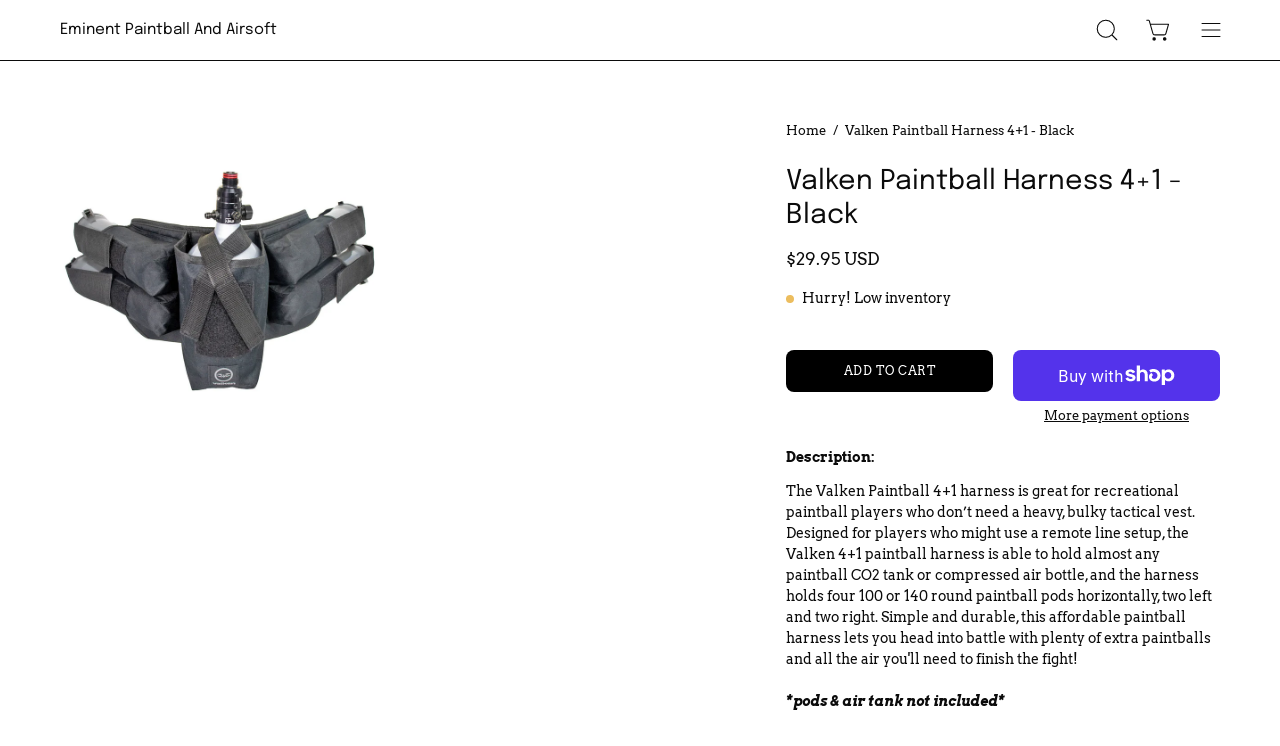

--- FILE ---
content_type: text/html; charset=utf-8
request_url: https://eminentpb.com/products/valken-paintball-harness-4-1-black
body_size: 39292
content:
<!doctype html>
<html class="no-js no-touch" lang="en">
<head>
<!-- Start of Booster Apps Seo-0.1-->
<title>Valken Paintball Harness 4+1 - Black | Eminent Paintball And Airsoft</title><meta name="description" content="Description:The Valken Paintball 4+1 harness is great for recreational paintball players who don’t need a heavy, bulky tactical vest. Designed for players who might use a remote line setup, the Valken 4+1 paintball harness is able to hold almost ..." /><script type="application/ld+json">
  {
    "@context": "https://schema.org",
    "@type": "WebSite",
    "name": "Eminent Paintball And Airsoft",
    "url": "https://eminentpb.com",
    "potentialAction": {
      "@type": "SearchAction",
      "query-input": "required name=query",
      "target": "https://eminentpb.com/search?q={query}"
    }
  }
</script><script type="application/ld+json">
  {
    "@context": "https://schema.org",
    "@type": "Product",
    "name": "Valken Paintball Harness 4+1 - Black",
    "brand": {"@type": "Brand","name": "Valken"},
    "sku": "28612",
    "mpn": "844959028612",
    "description": "Description:\nThe Valken Paintball 4+1 harness is great for recreational paintball players who don’t need a heavy, bulky tactical vest. Designed for players who might use a remote line setup, the Valken 4+1 paintball harness is able to hold almost any paintball CO2 tank or compressed air bottle, and the harness holds four 100 or 140 round paintball pods horizontally, two left and two right. Simple and durable, this affordable paintball harness lets you head into battle with plenty of extra paintballs and all the air you'll need to finish the fight!*pods \u0026amp; air tank not included*\n \nFeatures:\nHolds up to 4 pods (NOT included)\nTank pouch includes dual retention straps to adjust for almost any size air tank (tank NOT included)\nPod holders feature heavy duty closures for multiple size pods\nFits 100 - 140 round pods\nFits most CO2 \u0026amp; Compressed Air Tanks\nOne size fits most\n ",
    "url": "https://eminentpb.com/products/valken-paintball-harness-4-1-black","image": "https://eminentpb.com/cdn/shop/products/zoom_ee79f99c-94a8-4ed3-bb30-a80b745e728b_1200x.jpg?v=1634162158","itemCondition": "https://schema.org/NewCondition",
    "offers": [{
          "@type": "Offer","price": "29.95","priceCurrency": "USD",
          "itemCondition": "https://schema.org/NewCondition",
          "url": "https://eminentpb.com/products/valken-paintball-harness-4-1-black?variant=39611131396158",
          "sku": "28612",
          "mpn": "844959028612",
          "availability" : "https://schema.org/InStock",
          "priceValidUntil": "2026-02-18","gtin12": "844959028612"}]}
</script>
<!-- end of Booster Apps SEO -->
  <meta charset="utf-8">
  <meta http-equiv='X-UA-Compatible' content='IE=edge'>
  <meta name="viewport" content="width=device-width, height=device-height, initial-scale=1.0, minimum-scale=1.0">
  <link rel="canonical" href="https://eminentpb.com/products/valken-paintball-harness-4-1-black" />
  <link rel="preconnect" href="https://cdn.shopify.com" crossorigin>
  <link rel="preconnect" href="https://fonts.shopify.com" crossorigin>
  <link rel="preconnect" href="https://monorail-edge.shopifysvc.com" crossorigin>

  <link href="//eminentpb.com/cdn/shop/t/13/assets/theme.css?v=39584121219453004441697718233" as="style" rel="preload">
  <link href="//eminentpb.com/cdn/shop/t/13/assets/lazysizes.min.js?v=111431644619468174291697718233" as="script" rel="preload">
  <link href="//eminentpb.com/cdn/shop/t/13/assets/vendor.js?v=113463091481672235871697718233" as="script" rel="preload">
  <link href="//eminentpb.com/cdn/shop/t/13/assets/theme.js?v=163372654196382912331697718233" as="script" rel="preload">

  <link rel="preload" as="image" href="//eminentpb.com/cdn/shop/t/13/assets/loading.svg?v=91665432863842511931697718233"><style data-shopify>:root { --loader-image-size: 150px; }:root { --loader-image-size: 320px; }html:not(.is-loading) .loading-overlay { opacity: 0; visibility: hidden; pointer-events: none; }
    .loading-overlay { position: fixed; top: 0; left: 0; z-index: 99999; width: 100vw; height: 100vh; display: flex; align-items: center; justify-content: center; background: var(--bg); transition: opacity 0.3s ease-out, visibility 0s linear 0.3s; }
    .loading-overlay .loader__image--fallback { width: 320px; height: 100%; background: var(--loader-image) no-repeat center center/contain; }
    .loader__image__holder { position: absolute; top: 0; left: 0; width: 100%; height: 100%; font-size: 0; display: flex; align-items: center; justify-content: center; animation: pulse-loading 2s infinite ease-in-out; }
    .loader__image { max-width: 150px; height: auto; object-fit: contain; }</style><script>
    const loadingAppearance = "once";
    const loaded = sessionStorage.getItem('loaded');

    if (loadingAppearance === 'once') {
      if (loaded === null) {
        sessionStorage.setItem('loaded', true);
        document.documentElement.classList.add('is-loading');
      }
    } else {
      document.documentElement.classList.add('is-loading');
    }
  </script>
  
<link rel="preload" as="font" href="//eminentpb.com/cdn/fonts/arvo/arvo_n4.cf5897c91bef7f76bce9d45a5025155aa004d2c7.woff2" type="font/woff2" crossorigin><link rel="preload" as="font" href="//eminentpb.com/cdn/fonts/epilogue/epilogue_n4.1f76c7520f03b0a6e3f97f1207c74feed2e1968f.woff2" type="font/woff2" crossorigin>

<meta property="og:site_name" content="Eminent Paintball And Airsoft">
<meta property="og:url" content="https://eminentpb.com/products/valken-paintball-harness-4-1-black">
<meta property="og:title" content="Valken Paintball Harness 4+1 - Black">
<meta property="og:type" content="product">
<meta property="og:description" content="Description: The Valken Paintball 4+1 harness is great for recreational paintball players who don’t need a heavy, bulky tactical vest. Designed for players who might use a remote line setup, the Valken 4+1 paintball harness is able to hold almost any paintball CO2 tank or compressed air bottle, and the harness holds fo"><meta property="og:image" content="http://eminentpb.com/cdn/shop/products/zoom_ee79f99c-94a8-4ed3-bb30-a80b745e728b.jpg?v=1634162158">
  <meta property="og:image:secure_url" content="https://eminentpb.com/cdn/shop/products/zoom_ee79f99c-94a8-4ed3-bb30-a80b745e728b.jpg?v=1634162158">
  <meta property="og:image:width" content="1200">
  <meta property="og:image:height" content="1200"><meta property="og:price:amount" content="29.95">
  <meta property="og:price:currency" content="USD"><meta name="twitter:card" content="summary_large_image">
<meta name="twitter:title" content="Valken Paintball Harness 4+1 - Black">
<meta name="twitter:description" content="Description: The Valken Paintball 4+1 harness is great for recreational paintball players who don’t need a heavy, bulky tactical vest. Designed for players who might use a remote line setup, the Valken 4+1 paintball harness is able to hold almost any paintball CO2 tank or compressed air bottle, and the harness holds fo"><style data-shopify>@font-face {
  font-family: Epilogue;
  font-weight: 400;
  font-style: normal;
  font-display: swap;
  src: url("//eminentpb.com/cdn/fonts/epilogue/epilogue_n4.1f76c7520f03b0a6e3f97f1207c74feed2e1968f.woff2") format("woff2"),
       url("//eminentpb.com/cdn/fonts/epilogue/epilogue_n4.38049608164cf48b1e6928c13855d2ab66b3b435.woff") format("woff");
}

@font-face {
  font-family: Arvo;
  font-weight: 400;
  font-style: normal;
  font-display: swap;
  src: url("//eminentpb.com/cdn/fonts/arvo/arvo_n4.cf5897c91bef7f76bce9d45a5025155aa004d2c7.woff2") format("woff2"),
       url("//eminentpb.com/cdn/fonts/arvo/arvo_n4.1700444de931e038b31bac25071cca458ea16547.woff") format("woff");
}



  @font-face {
  font-family: Epilogue;
  font-weight: 500;
  font-style: normal;
  font-display: swap;
  src: url("//eminentpb.com/cdn/fonts/epilogue/epilogue_n5.239e0cdc45f77cf953de2c67a0c8c819ada04fdc.woff2") format("woff2"),
       url("//eminentpb.com/cdn/fonts/epilogue/epilogue_n5.f2602acbe588f5c2117929e569a4730c6bc4a7e1.woff") format("woff");
}




  @font-face {
  font-family: Epilogue;
  font-weight: 100;
  font-style: normal;
  font-display: swap;
  src: url("//eminentpb.com/cdn/fonts/epilogue/epilogue_n1.6798fef013f74f2661da804729808e0c5a56b4ac.woff2") format("woff2"),
       url("//eminentpb.com/cdn/fonts/epilogue/epilogue_n1.1d8dfa7d7e203767abfbd670a588e4ee9fecc0d7.woff") format("woff");
}




  @font-face {
  font-family: Epilogue;
  font-weight: 700;
  font-style: normal;
  font-display: swap;
  src: url("//eminentpb.com/cdn/fonts/epilogue/epilogue_n7.fb80b89fb7077e0359e6663154e9894555eca74f.woff2") format("woff2"),
       url("//eminentpb.com/cdn/fonts/epilogue/epilogue_n7.5f11ea669ef0a5dd6e61bb530f5591ebdca93172.woff") format("woff");
}






  @font-face {
  font-family: Arvo;
  font-weight: 700;
  font-style: normal;
  font-display: swap;
  src: url("//eminentpb.com/cdn/fonts/arvo/arvo_n7.8f3c956fdc29536848b99e4058bb94c0bc6ff549.woff2") format("woff2"),
       url("//eminentpb.com/cdn/fonts/arvo/arvo_n7.47184f58e3525193269c42cd7e67b9778a00317a.woff") format("woff");
}




  @font-face {
  font-family: Arvo;
  font-weight: 400;
  font-style: italic;
  font-display: swap;
  src: url("//eminentpb.com/cdn/fonts/arvo/arvo_i4.d8127b51e6cc2b3be203c5afba45a1844d95ceb5.woff2") format("woff2"),
       url("//eminentpb.com/cdn/fonts/arvo/arvo_i4.4be28d65a96908a2cecf22de59a141ec7337fa89.woff") format("woff");
}




  @font-face {
  font-family: Arvo;
  font-weight: 700;
  font-style: italic;
  font-display: swap;
  src: url("//eminentpb.com/cdn/fonts/arvo/arvo_i7.a73955a3590c79e1cab6b631a00eae6de44d08f9.woff2") format("woff2"),
       url("//eminentpb.com/cdn/fonts/arvo/arvo_i7.cc1c0f2d70931ac3bcbb67c2f96e807a26f9adaf.woff") format("woff");
}


:root {--COLOR-PRIMARY-OPPOSITE: #ffffff;
  --COLOR-PRIMARY-OPPOSITE-ALPHA-20: rgba(255, 255, 255, 0.2);
  --COLOR-PRIMARY-LIGHTEN-DARKEN-ALPHA-20: rgba(26, 26, 26, 0.2);
  --COLOR-PRIMARY-LIGHTEN-DARKEN-ALPHA-30: rgba(26, 26, 26, 0.3);

  --PRIMARY-BUTTONS-COLOR-BG: #000000;
  --PRIMARY-BUTTONS-COLOR-TEXT: #ffffff;
  --PRIMARY-BUTTONS-COLOR-BORDER: #000000;

  --PRIMARY-BUTTONS-COLOR-LIGHTEN-DARKEN: #1a1a1a;

  --PRIMARY-BUTTONS-COLOR-ALPHA-05: rgba(0, 0, 0, 0.05);
  --PRIMARY-BUTTONS-COLOR-ALPHA-10: rgba(0, 0, 0, 0.1);
  --PRIMARY-BUTTONS-COLOR-ALPHA-50: rgba(0, 0, 0, 0.5);--COLOR-SECONDARY-OPPOSITE: #000000;
  --COLOR-SECONDARY-OPPOSITE-ALPHA-20: rgba(0, 0, 0, 0.2);
  --COLOR-SECONDARY-LIGHTEN-DARKEN-ALPHA-20: rgba(230, 230, 230, 0.2);
  --COLOR-SECONDARY-LIGHTEN-DARKEN-ALPHA-30: rgba(230, 230, 230, 0.3);

  --SECONDARY-BUTTONS-COLOR-BG: #ffffff;
  --SECONDARY-BUTTONS-COLOR-TEXT: #000000;
  --SECONDARY-BUTTONS-COLOR-BORDER: #ffffff;

  --SECONDARY-BUTTONS-COLOR-ALPHA-05: rgba(255, 255, 255, 0.05);
  --SECONDARY-BUTTONS-COLOR-ALPHA-10: rgba(255, 255, 255, 0.1);
  --SECONDARY-BUTTONS-COLOR-ALPHA-50: rgba(255, 255, 255, 0.5);--OUTLINE-BUTTONS-PRIMARY-BG: transparent;
  --OUTLINE-BUTTONS-PRIMARY-TEXT: #000000;
  --OUTLINE-BUTTONS-PRIMARY-BORDER: #000000;
  --OUTLINE-BUTTONS-PRIMARY-BG-HOVER: rgba(26, 26, 26, 0.2);

  --OUTLINE-BUTTONS-SECONDARY-BG: transparent;
  --OUTLINE-BUTTONS-SECONDARY-TEXT: #ffffff;
  --OUTLINE-BUTTONS-SECONDARY-BORDER: #ffffff;
  --OUTLINE-BUTTONS-SECONDARY-BG-HOVER: rgba(230, 230, 230, 0.2);

  --OUTLINE-BUTTONS-WHITE-BG: transparent;
  --OUTLINE-BUTTONS-WHITE-TEXT: #ffffff;
  --OUTLINE-BUTTONS-WHITE-BORDER: #ffffff;

  --OUTLINE-BUTTONS-BLACK-BG: transparent;
  --OUTLINE-BUTTONS-BLACK-TEXT: #000000;
  --OUTLINE-BUTTONS-BLACK-BORDER: #000000;--OUTLINE-SOLID-BUTTONS-PRIMARY-BG: #000000;
  --OUTLINE-SOLID-BUTTONS-PRIMARY-TEXT: #ffffff;
  --OUTLINE-SOLID-BUTTONS-PRIMARY-BORDER: #ffffff;
  --OUTLINE-SOLID-BUTTONS-PRIMARY-BG-HOVER: rgba(255, 255, 255, 0.2);

  --OUTLINE-SOLID-BUTTONS-SECONDARY-BG: #ffffff;
  --OUTLINE-SOLID-BUTTONS-SECONDARY-TEXT: #000000;
  --OUTLINE-SOLID-BUTTONS-SECONDARY-BORDER: #000000;
  --OUTLINE-SOLID-BUTTONS-SECONDARY-BG-HOVER: rgba(0, 0, 0, 0.2);

  --OUTLINE-SOLID-BUTTONS-WHITE-BG: #ffffff;
  --OUTLINE-SOLID-BUTTONS-WHITE-TEXT: #000000;
  --OUTLINE-SOLID-BUTTONS-WHITE-BORDER: #000000;

  --OUTLINE-SOLID-BUTTONS-BLACK-BG: #000000;
  --OUTLINE-SOLID-BUTTONS-BLACK-TEXT: #ffffff;
  --OUTLINE-SOLID-BUTTONS-BLACK-BORDER: #ffffff;--COLOR-HEADING: #0B0B0B;
  --COLOR-TEXT: #0B0B0B;
  --COLOR-TEXT-DARKEN: #000000;
  --COLOR-TEXT-LIGHTEN: #3e3e3e;
  --COLOR-TEXT-ALPHA-5: rgba(11, 11, 11, 0.05);
  --COLOR-TEXT-ALPHA-8: rgba(11, 11, 11, 0.08);
  --COLOR-TEXT-ALPHA-10: rgba(11, 11, 11, 0.1);
  --COLOR-TEXT-ALPHA-15: rgba(11, 11, 11, 0.15);
  --COLOR-TEXT-ALPHA-20: rgba(11, 11, 11, 0.2);
  --COLOR-TEXT-ALPHA-25: rgba(11, 11, 11, 0.25);
  --COLOR-TEXT-ALPHA-50: rgba(11, 11, 11, 0.5);
  --COLOR-TEXT-ALPHA-60: rgba(11, 11, 11, 0.6);
  --COLOR-TEXT-ALPHA-85: rgba(11, 11, 11, 0.85);

  --COLOR-BG: #ffffff;
  --COLOR-BG-ALPHA-25: rgba(255, 255, 255, 0.25);
  --COLOR-BG-ALPHA-35: rgba(255, 255, 255, 0.35);
  --COLOR-BG-ALPHA-60: rgba(255, 255, 255, 0.6);
  --COLOR-BG-ALPHA-65: rgba(255, 255, 255, 0.65);
  --COLOR-BG-ALPHA-85: rgba(255, 255, 255, 0.85);
  --COLOR-BG-OVERLAY: rgba(255, 255, 255, 0.75);
  --COLOR-BG-DARKEN: #e6e6e6;
  --COLOR-BG-LIGHTEN-DARKEN: #e6e6e6;
  --COLOR-BG-LIGHTEN-DARKEN-2: #cdcdcd;
  --COLOR-BG-LIGHTEN-DARKEN-3: #b3b3b3;
  --COLOR-BG-LIGHTEN-DARKEN-4: #9a9a9a;
  --COLOR-BG-LIGHTEN-DARKEN-CONTRAST: #b3b3b3;
  --COLOR-BG-LIGHTEN-DARKEN-CONTRAST-2: #999999;
  --COLOR-BG-LIGHTEN-DARKEN-CONTRAST-3: #808080;
  --COLOR-BG-LIGHTEN-DARKEN-CONTRAST-4: #666666;

  --COLOR-BG-SECONDARY: #ffffff;
  --COLOR-BG-SECONDARY-LIGHTEN-DARKEN: #e6e6e6;
  --COLOR-BG-SECONDARY-LIGHTEN-DARKEN-CONTRAST: #808080;

  --COLOR-BG-ACCENT: #f1efe8;
  --COLOR-BG-ACCENT-LIGHTEN: #ffffff;

  --COLOR-INPUT-BG: #ffffff;

  --COLOR-ACCENT: #fff7f2;
  --COLOR-ACCENT-TEXT: #000;

  --COLOR-BORDER: #d3d3d3;
  --COLOR-BORDER-ALPHA-15: rgba(211, 211, 211, 0.15);
  --COLOR-BORDER-ALPHA-30: rgba(211, 211, 211, 0.3);
  --COLOR-BORDER-ALPHA-50: rgba(211, 211, 211, 0.5);
  --COLOR-BORDER-ALPHA-65: rgba(211, 211, 211, 0.65);
  --COLOR-BORDER-LIGHTEN-DARKEN: #868686;
  --COLOR-BORDER-HAIRLINE: #f7f7f7;

  --COLOR-SALE-BG: #ff6d6d;
  --COLOR-SALE-TEXT: #ffffff;
  --COLOR-CUSTOM-BG: #ffffff;
  --COLOR-CUSTOM-TEXT: #000000;
  --COLOR-SOLD-BG: #d3d3d3;
  --COLOR-SOLD-TEXT: #ffffff;
  --COLOR-SAVING-BG: #ff6d6d;
  --COLOR-SAVING-TEXT: #ffffff;

  --COLOR-WHITE-BLACK: fff;
  --COLOR-BLACK-WHITE: #000;--COLOR-DISABLED-GREY: rgba(11, 11, 11, 0.05);
  --COLOR-DISABLED-GREY-DARKEN: rgba(11, 11, 11, 0.45);
  --COLOR-ERROR: #D02E2E;
  --COLOR-ERROR-BG: #f3cbcb;
  --COLOR-SUCCESS: #56AD6A;
  --COLOR-SUCCESS-BG: #ECFEF0;
  --COLOR-WARN: #ECBD5E;
  --COLOR-TRANSPARENT: rgba(255, 255, 255, 0);

  --COLOR-WHITE: #ffffff;
  --COLOR-WHITE-DARKEN: #f2f2f2;
  --COLOR-WHITE-ALPHA-10: rgba(255, 255, 255, 0.1);
  --COLOR-WHITE-ALPHA-20: rgba(255, 255, 255, 0.2);
  --COLOR-WHITE-ALPHA-25: rgba(255, 255, 255, 0.25);
  --COLOR-WHITE-ALPHA-50: rgba(255, 255, 255, 0.5);
  --COLOR-WHITE-ALPHA-60: rgba(255, 255, 255, 0.6);
  --COLOR-BLACK: #000000;
  --COLOR-BLACK-LIGHTEN: #1a1a1a;
  --COLOR-BLACK-ALPHA-10: rgba(0, 0, 0, 0.1);
  --COLOR-BLACK-ALPHA-20: rgba(0, 0, 0, 0.2);
  --COLOR-BLACK-ALPHA-25: rgba(0, 0, 0, 0.25);
  --COLOR-BLACK-ALPHA-50: rgba(0, 0, 0, 0.5);
  --COLOR-BLACK-ALPHA-60: rgba(0, 0, 0, 0.6);--FONT-STACK-BODY: Arvo, serif;
  --FONT-STYLE-BODY: normal;
  --FONT-STYLE-BODY-ITALIC: italic;
  --FONT-ADJUST-BODY: 0.95;

  --FONT-WEIGHT-BODY: 400;
  --FONT-WEIGHT-BODY-LIGHT: 300;
  --FONT-WEIGHT-BODY-MEDIUM: 700;
  --FONT-WEIGHT-BODY-BOLD: 700;

  --FONT-STACK-HEADING: Epilogue, sans-serif;
  --FONT-STYLE-HEADING: normal;
  --FONT-STYLE-HEADING-ITALIC: italic;
  --FONT-ADJUST-HEADING: 0.85;

  --FONT-WEIGHT-HEADING: 400;
  --FONT-WEIGHT-HEADING-LIGHT: 100;
  --FONT-WEIGHT-HEADING-MEDIUM: 700;
  --FONT-WEIGHT-HEADING-BOLD: 500;

  --FONT-STACK-NAV: Arvo, serif;
  --FONT-STYLE-NAV: normal;
  --FONT-STYLE-NAV-ITALIC: italic;
  --FONT-ADJUST-NAV: 0.75;

  --FONT-WEIGHT-NAV: 400;
  --FONT-WEIGHT-NAV-LIGHT: 300;
  --FONT-WEIGHT-NAV-MEDIUM: 700;
  --FONT-WEIGHT-NAV-BOLD: 700;

  --FONT-STACK-BUTTON: Arvo, serif;
  --FONT-STYLE-BUTTON: normal;
  --FONT-STYLE-BUTTON-ITALIC: italic;
  --FONT-ADJUST-BUTTON: 0.75;

  --FONT-WEIGHT-BUTTON: 400;
  --FONT-WEIGHT-BUTTON-MEDIUM: 700;
  --FONT-WEIGHT-BUTTON-BOLD: 700;

  --FONT-STACK-SUBHEADING: Arvo, serif;
  --FONT-STYLE-SUBHEADING: normal;
  --FONT-STYLE-SUBHEADING-ITALIC: italic;
  --FONT-ADJUST-SUBHEADING: 0.75;

  --FONT-WEIGHT-SUBHEADING: 400;
  --FONT-WEIGHT-SUBHEADING-LIGHT: 300;
  --FONT-WEIGHT-SUBHEADING-MEDIUM: 700;
  --FONT-WEIGHT-SUBHEADING-BOLD: 700;

  
    --FONT-WEIGHT-SUBHEADING: var(--FONT-WEIGHT-SUBHEADING-BOLD);
  

  --LETTER-SPACING-NAV: 0.0em;
  --LETTER-SPACING-SUBHEADING: 0.1em;
  --LETTER-SPACING-BUTTON: 0.05em;

  --BUTTON-TEXT-CAPS: uppercase;
  --SUBHEADING-TEXT-CAPS: uppercase;--FONT-SIZE-INPUT: 1rem;--RADIUS: 8px;
  --RADIUS-SMALL: 8px;
  --RADIUS-TINY: 8px;
  --RADIUS-BADGE: 3px;
  --RADIUS-CHECKBOX: 4px;
  --RADIUS-TEXTAREA: 8px;--PRODUCT-MEDIA-PADDING-TOP: 100%;--BORDER-WIDTH: 1px;--STROKE-WIDTH: 12px;--SITE-WIDTH: 1440px;
  --SITE-WIDTH-NARROW: 840px;--COLOR-UPSELLS-BG: #F1EFE8;
  --COLOR-UPSELLS-TEXT: #0B0B0B;
  --COLOR-UPSELLS-TEXT-LIGHTEN: #3e3e3e;
  --COLOR-UPSELLS-DISABLED-GREY-DARKEN: rgba(11, 11, 11, 0.45);
  --UPSELLS-HEIGHT: 130px;
  --UPSELLS-IMAGE-WIDTH: 30%;--ICON-ARROW-RIGHT: url( "//eminentpb.com/cdn/shop/t/13/assets/icon-chevron-right.svg?v=115618353204357621731697718233" );--loading-svg: url( "//eminentpb.com/cdn/shop/t/13/assets/loading.svg?v=91665432863842511931697718233" );
  --icon-check: url( "//eminentpb.com/cdn/shop/t/13/assets/icon-check.svg?v=175316081881880408121697718233" );
  --icon-check-swatch: url( "//eminentpb.com/cdn/shop/t/13/assets/icon-check-swatch.svg?v=131897745589030387781697718233" );
  --icon-zoom-in: url( "//eminentpb.com/cdn/shop/t/13/assets/icon-zoom-in.svg?v=157433013461716915331697718233" );
  --icon-zoom-out: url( "//eminentpb.com/cdn/shop/t/13/assets/icon-zoom-out.svg?v=164909107869959372931697718233" );--collection-sticky-bar-height: 0px;
  --collection-image-padding-top: 60%;

  --drawer-width: 400px;
  --drawer-transition: transform 0.4s cubic-bezier(0.46, 0.01, 0.32, 1);--gutter: 60px;
  --gutter-mobile: 20px;
  --grid-gutter: 20px;
  --grid-gutter-mobile: 35px;--inner: 20px;
  --inner-tablet: 18px;
  --inner-mobile: 16px;--grid: repeat(4, minmax(0, 1fr));
  --grid-tablet: repeat(3, minmax(0, 1fr));
  --grid-mobile: repeat(2, minmax(0, 1fr));
  --megamenu-grid: repeat(4, minmax(0, 1fr));
  --grid-row: 1 / span 4;--scrollbar-width: 0px;--overlay: #000;
  --overlay-opacity: 1;--swatch-width: 38px;
  --swatch-height: 20px;
  --swatch-size: 32px;
  --swatch-size-mobile: 30px;

  
  --move-offset: 20px;

  
  --autoplay-speed: 2200ms;

  

    --filter-bg: 1.0;
    --product-filter-bg: 1.0;}</style><link href="//eminentpb.com/cdn/shop/t/13/assets/theme.css?v=39584121219453004441697718233" rel="stylesheet" type="text/css" media="all" /><script type="text/javascript">
    if (window.MSInputMethodContext && document.documentMode) {
      var scripts = document.getElementsByTagName('script')[0];
      var polyfill = document.createElement("script");
      polyfill.defer = true;
      polyfill.src = "//eminentpb.com/cdn/shop/t/13/assets/ie11.js?v=164037955086922138091697718233";

      scripts.parentNode.insertBefore(polyfill, scripts);

      document.documentElement.classList.add('ie11');
    } else {
      document.documentElement.className = document.documentElement.className.replace('no-js', 'js');
    }

    document.addEventListener('lazyloaded', (e) => {
      const lazyImage = e.target.parentNode;
      if (lazyImage.classList.contains('lazy-image')) {
        // Wait for the fade in images animation to complete
        setTimeout(() => {
          lazyImage.style.backgroundImage = 'none';
        }, 500);
      }
    });

    let root = '/';
    if (root[root.length - 1] !== '/') {
      root = `${root}/`;
    }

    window.theme = {
      routes: {
        root: root,
        cart_url: "\/cart",
        cart_add_url: "\/cart\/add",
        cart_change_url: "\/cart\/change",
        shop_url: "https:\/\/eminentpb.com",
        searchUrl: '/search',
        predictiveSearchUrl: '/search/suggest',
        product_recommendations_url: "\/recommendations\/products"
      },
      assets: {
        photoswipe: '//eminentpb.com/cdn/shop/t/13/assets/photoswipe.js?v=162613001030112971491697718233',
        smoothscroll: '//eminentpb.com/cdn/shop/t/13/assets/smoothscroll.js?v=37906625415260927261697718233',
        no_image: "//eminentpb.com/cdn/shopifycloud/storefront/assets/no-image-2048-a2addb12_1024x.gif",
        swatches: '//eminentpb.com/cdn/shop/t/13/assets/swatches.json?v=108341084980828767351697718233',
        base: "//eminentpb.com/cdn/shop/t/13/assets/"
      },
      strings: {
        add_to_cart: "Add to Cart",
        cart_acceptance_error: "You must accept our terms and conditions.",
        cart_empty: "Your cart is currently empty.",
        cart_price: "Price",
        cart_quantity: "Quantity",
        cart_items_one: "{{ count }} item",
        cart_items_many: "{{ count }} items",
        cart_title: "Cart",
        cart_total: "Total",
        continue_shopping: "Continue Shopping",
        free: "Free",
        limit_error: "Sorry, looks like we don\u0026#39;t have enough of this product.",
        preorder: "Pre-Order",
        remove: "Remove",
        sale_badge_text: "Sale",
        saving_badge: "Save {{ discount }}",
        saving_up_to_badge: "Save up to {{ discount }}",
        sold_out: "Sold Out",
        subscription: "Subscription",
        unavailable: "Unavailable",
        unit_price_label: "Unit price",
        unit_price_separator: "per",
        zero_qty_error: "Quantity must be greater than 0.",
        delete_confirm: "Are you sure you wish to delete this address?",
        newsletter_product_availability: "Notify Me When It’s Available"
      },
      icons: {
        plus: '<svg aria-hidden="true" focusable="false" role="presentation" class="icon icon-toggle-plus" viewBox="0 0 192 192"><path d="M30 96h132M96 30v132" stroke="currentColor" stroke-linecap="round" stroke-linejoin="round"/></svg>',
        minus: '<svg aria-hidden="true" focusable="false" role="presentation" class="icon icon-toggle-minus" viewBox="0 0 192 192"><path d="M30 96h132" stroke="currentColor" stroke-linecap="round" stroke-linejoin="round"/></svg>',
        close: '<svg aria-hidden="true" focusable="false" role="presentation" class="icon icon-close" viewBox="0 0 192 192"><path d="M150 42 42 150M150 150 42 42" stroke="currentColor" stroke-linecap="round" stroke-linejoin="round"/></svg>'
      },
      settings: {
        animations: true,
        cartType: "drawer",
        enableAcceptTerms: false,
        enableInfinityScroll: false,
        enablePaymentButton: false,
        gridImageSize: "contain",
        gridImageAspectRatio: 1,
        mobileMenuBehaviour: "link",
        productGridHover: "image",
        savingBadgeType: "percentage",
        showSaleBadge: true,
        showSoldBadge: true,
        showSavingBadge: true,
        quickBuy: "quick_buy",
        suggestArticles: false,
        suggestCollections: true,
        suggestProducts: true,
        suggestPages: false,
        suggestionsResultsLimit: 5,
        currency_code_enable: true,
        hideInventoryCount: true,
        enableColorSwatchesCollection: true,
      },
      sizes: {
        mobile: 480,
        small: 768,
        large: 1024,
        widescreen: 1440
      },
      moneyFormat: "${{amount}}",
      moneyWithCurrencyFormat: "${{amount}} USD",
      subtotal: 0,
      info: {
        name: 'Palo Alto'
      },
      version: '5.3.0'
    };
    window.lazySizesConfig = window.lazySizesConfig || {};
    window.lazySizesConfig.preloadAfterLoad = true;
    window.PaloAlto = window.PaloAlto || {};
    window.slate = window.slate || {};
    window.isHeaderTransparent = false;
    window.stickyHeaderHeight = 60;
    window.lastWindowWidth = window.innerWidth || document.documentElement.clientWidth;

    if (window.performance) {
      window.performance.mark('init');
    } else {
      window.fastNetworkAndCPU = false;
    }
  </script>
  <script src="//eminentpb.com/cdn/shop/t/13/assets/lazysizes.min.js?v=111431644619468174291697718233" async="async"></script><script src="//eminentpb.com/cdn/shop/t/13/assets/vendor.js?v=113463091481672235871697718233" defer="defer"></script>
  <script src="//eminentpb.com/cdn/shop/t/13/assets/theme.js?v=163372654196382912331697718233" defer="defer"></script><script>window.performance && window.performance.mark && window.performance.mark('shopify.content_for_header.start');</script><meta name="google-site-verification" content="0B2apRkDZk6cn8vKQCHEYTHZmsfZ7-IC5lOw6sqb0Cg">
<meta name="google-site-verification" content="0B2apRkDZk6cn8vKQCHEYTHZmsfZ7-IC5lOw6sqb0Cg">
<meta id="shopify-digital-wallet" name="shopify-digital-wallet" content="/3122561093/digital_wallets/dialog">
<meta name="shopify-checkout-api-token" content="f09b3eec5a4ab0daf58d116281c51af1">
<meta id="in-context-paypal-metadata" data-shop-id="3122561093" data-venmo-supported="false" data-environment="production" data-locale="en_US" data-paypal-v4="true" data-currency="USD">
<link rel="alternate" type="application/json+oembed" href="https://eminentpb.com/products/valken-paintball-harness-4-1-black.oembed">
<script async="async" src="/checkouts/internal/preloads.js?locale=en-US"></script>
<link rel="preconnect" href="https://shop.app" crossorigin="anonymous">
<script async="async" src="https://shop.app/checkouts/internal/preloads.js?locale=en-US&shop_id=3122561093" crossorigin="anonymous"></script>
<script id="apple-pay-shop-capabilities" type="application/json">{"shopId":3122561093,"countryCode":"US","currencyCode":"USD","merchantCapabilities":["supports3DS"],"merchantId":"gid:\/\/shopify\/Shop\/3122561093","merchantName":"Eminent Paintball And Airsoft","requiredBillingContactFields":["postalAddress","email","phone"],"requiredShippingContactFields":["postalAddress","email","phone"],"shippingType":"shipping","supportedNetworks":["visa","masterCard","amex","discover","elo","jcb"],"total":{"type":"pending","label":"Eminent Paintball And Airsoft","amount":"1.00"},"shopifyPaymentsEnabled":true,"supportsSubscriptions":true}</script>
<script id="shopify-features" type="application/json">{"accessToken":"f09b3eec5a4ab0daf58d116281c51af1","betas":["rich-media-storefront-analytics"],"domain":"eminentpb.com","predictiveSearch":true,"shopId":3122561093,"locale":"en"}</script>
<script>var Shopify = Shopify || {};
Shopify.shop = "eminent-paintball-and-airsoft.myshopify.com";
Shopify.locale = "en";
Shopify.currency = {"active":"USD","rate":"1.0"};
Shopify.country = "US";
Shopify.theme = {"name":"Palo Alto","id":162339029293,"schema_name":"Palo Alto","schema_version":"5.3.0","theme_store_id":777,"role":"main"};
Shopify.theme.handle = "null";
Shopify.theme.style = {"id":null,"handle":null};
Shopify.cdnHost = "eminentpb.com/cdn";
Shopify.routes = Shopify.routes || {};
Shopify.routes.root = "/";</script>
<script type="module">!function(o){(o.Shopify=o.Shopify||{}).modules=!0}(window);</script>
<script>!function(o){function n(){var o=[];function n(){o.push(Array.prototype.slice.apply(arguments))}return n.q=o,n}var t=o.Shopify=o.Shopify||{};t.loadFeatures=n(),t.autoloadFeatures=n()}(window);</script>
<script>
  window.ShopifyPay = window.ShopifyPay || {};
  window.ShopifyPay.apiHost = "shop.app\/pay";
  window.ShopifyPay.redirectState = null;
</script>
<script id="shop-js-analytics" type="application/json">{"pageType":"product"}</script>
<script defer="defer" async type="module" src="//eminentpb.com/cdn/shopifycloud/shop-js/modules/v2/client.init-shop-cart-sync_C5BV16lS.en.esm.js"></script>
<script defer="defer" async type="module" src="//eminentpb.com/cdn/shopifycloud/shop-js/modules/v2/chunk.common_CygWptCX.esm.js"></script>
<script type="module">
  await import("//eminentpb.com/cdn/shopifycloud/shop-js/modules/v2/client.init-shop-cart-sync_C5BV16lS.en.esm.js");
await import("//eminentpb.com/cdn/shopifycloud/shop-js/modules/v2/chunk.common_CygWptCX.esm.js");

  window.Shopify.SignInWithShop?.initShopCartSync?.({"fedCMEnabled":true,"windoidEnabled":true});

</script>
<script defer="defer" async type="module" src="//eminentpb.com/cdn/shopifycloud/shop-js/modules/v2/client.payment-terms_CZxnsJam.en.esm.js"></script>
<script defer="defer" async type="module" src="//eminentpb.com/cdn/shopifycloud/shop-js/modules/v2/chunk.common_CygWptCX.esm.js"></script>
<script defer="defer" async type="module" src="//eminentpb.com/cdn/shopifycloud/shop-js/modules/v2/chunk.modal_D71HUcav.esm.js"></script>
<script type="module">
  await import("//eminentpb.com/cdn/shopifycloud/shop-js/modules/v2/client.payment-terms_CZxnsJam.en.esm.js");
await import("//eminentpb.com/cdn/shopifycloud/shop-js/modules/v2/chunk.common_CygWptCX.esm.js");
await import("//eminentpb.com/cdn/shopifycloud/shop-js/modules/v2/chunk.modal_D71HUcav.esm.js");

  
</script>
<script>
  window.Shopify = window.Shopify || {};
  if (!window.Shopify.featureAssets) window.Shopify.featureAssets = {};
  window.Shopify.featureAssets['shop-js'] = {"shop-cart-sync":["modules/v2/client.shop-cart-sync_ZFArdW7E.en.esm.js","modules/v2/chunk.common_CygWptCX.esm.js"],"shop-button":["modules/v2/client.shop-button_tlx5R9nI.en.esm.js","modules/v2/chunk.common_CygWptCX.esm.js"],"init-fed-cm":["modules/v2/client.init-fed-cm_CmiC4vf6.en.esm.js","modules/v2/chunk.common_CygWptCX.esm.js"],"init-windoid":["modules/v2/client.init-windoid_sURxWdc1.en.esm.js","modules/v2/chunk.common_CygWptCX.esm.js"],"init-shop-cart-sync":["modules/v2/client.init-shop-cart-sync_C5BV16lS.en.esm.js","modules/v2/chunk.common_CygWptCX.esm.js"],"init-shop-email-lookup-coordinator":["modules/v2/client.init-shop-email-lookup-coordinator_B8hsDcYM.en.esm.js","modules/v2/chunk.common_CygWptCX.esm.js"],"shop-cash-offers":["modules/v2/client.shop-cash-offers_DOA2yAJr.en.esm.js","modules/v2/chunk.common_CygWptCX.esm.js","modules/v2/chunk.modal_D71HUcav.esm.js"],"pay-button":["modules/v2/client.pay-button_FdsNuTd3.en.esm.js","modules/v2/chunk.common_CygWptCX.esm.js"],"shop-login-button":["modules/v2/client.shop-login-button_C5VAVYt1.en.esm.js","modules/v2/chunk.common_CygWptCX.esm.js","modules/v2/chunk.modal_D71HUcav.esm.js"],"shop-toast-manager":["modules/v2/client.shop-toast-manager_ClPi3nE9.en.esm.js","modules/v2/chunk.common_CygWptCX.esm.js"],"avatar":["modules/v2/client.avatar_BTnouDA3.en.esm.js"],"init-shop-for-new-customer-accounts":["modules/v2/client.init-shop-for-new-customer-accounts_ChsxoAhi.en.esm.js","modules/v2/client.shop-login-button_C5VAVYt1.en.esm.js","modules/v2/chunk.common_CygWptCX.esm.js","modules/v2/chunk.modal_D71HUcav.esm.js"],"init-customer-accounts":["modules/v2/client.init-customer-accounts_DxDtT_ad.en.esm.js","modules/v2/client.shop-login-button_C5VAVYt1.en.esm.js","modules/v2/chunk.common_CygWptCX.esm.js","modules/v2/chunk.modal_D71HUcav.esm.js"],"init-customer-accounts-sign-up":["modules/v2/client.init-customer-accounts-sign-up_CPSyQ0Tj.en.esm.js","modules/v2/client.shop-login-button_C5VAVYt1.en.esm.js","modules/v2/chunk.common_CygWptCX.esm.js","modules/v2/chunk.modal_D71HUcav.esm.js"],"lead-capture":["modules/v2/client.lead-capture_Bi8yE_yS.en.esm.js","modules/v2/chunk.common_CygWptCX.esm.js","modules/v2/chunk.modal_D71HUcav.esm.js"],"checkout-modal":["modules/v2/client.checkout-modal_BPM8l0SH.en.esm.js","modules/v2/chunk.common_CygWptCX.esm.js","modules/v2/chunk.modal_D71HUcav.esm.js"],"shop-follow-button":["modules/v2/client.shop-follow-button_Cva4Ekp9.en.esm.js","modules/v2/chunk.common_CygWptCX.esm.js","modules/v2/chunk.modal_D71HUcav.esm.js"],"shop-login":["modules/v2/client.shop-login_D6lNrXab.en.esm.js","modules/v2/chunk.common_CygWptCX.esm.js","modules/v2/chunk.modal_D71HUcav.esm.js"],"payment-terms":["modules/v2/client.payment-terms_CZxnsJam.en.esm.js","modules/v2/chunk.common_CygWptCX.esm.js","modules/v2/chunk.modal_D71HUcav.esm.js"]};
</script>
<script>(function() {
  var isLoaded = false;
  function asyncLoad() {
    if (isLoaded) return;
    isLoaded = true;
    var urls = ["https:\/\/cdn.nfcube.com\/instafeed-5686a3f155de2e5e5f2a3cd95804721b.js?shop=eminent-paintball-and-airsoft.myshopify.com","https:\/\/cdn.hextom.com\/js\/freeshippingbar.js?shop=eminent-paintball-and-airsoft.myshopify.com"];
    for (var i = 0; i < urls.length; i++) {
      var s = document.createElement('script');
      s.type = 'text/javascript';
      s.async = true;
      s.src = urls[i];
      var x = document.getElementsByTagName('script')[0];
      x.parentNode.insertBefore(s, x);
    }
  };
  if(window.attachEvent) {
    window.attachEvent('onload', asyncLoad);
  } else {
    window.addEventListener('load', asyncLoad, false);
  }
})();</script>
<script id="__st">var __st={"a":3122561093,"offset":-18000,"reqid":"74e73ec9-45c1-469d-b1dc-9711997d4904-1768846327","pageurl":"eminentpb.com\/products\/valken-paintball-harness-4-1-black","u":"980ad19e8d5a","p":"product","rtyp":"product","rid":6719975456830};</script>
<script>window.ShopifyPaypalV4VisibilityTracking = true;</script>
<script id="captcha-bootstrap">!function(){'use strict';const t='contact',e='account',n='new_comment',o=[[t,t],['blogs',n],['comments',n],[t,'customer']],c=[[e,'customer_login'],[e,'guest_login'],[e,'recover_customer_password'],[e,'create_customer']],r=t=>t.map((([t,e])=>`form[action*='/${t}']:not([data-nocaptcha='true']) input[name='form_type'][value='${e}']`)).join(','),a=t=>()=>t?[...document.querySelectorAll(t)].map((t=>t.form)):[];function s(){const t=[...o],e=r(t);return a(e)}const i='password',u='form_key',d=['recaptcha-v3-token','g-recaptcha-response','h-captcha-response',i],f=()=>{try{return window.sessionStorage}catch{return}},m='__shopify_v',_=t=>t.elements[u];function p(t,e,n=!1){try{const o=window.sessionStorage,c=JSON.parse(o.getItem(e)),{data:r}=function(t){const{data:e,action:n}=t;return t[m]||n?{data:e,action:n}:{data:t,action:n}}(c);for(const[e,n]of Object.entries(r))t.elements[e]&&(t.elements[e].value=n);n&&o.removeItem(e)}catch(o){console.error('form repopulation failed',{error:o})}}const l='form_type',E='cptcha';function T(t){t.dataset[E]=!0}const w=window,h=w.document,L='Shopify',v='ce_forms',y='captcha';let A=!1;((t,e)=>{const n=(g='f06e6c50-85a8-45c8-87d0-21a2b65856fe',I='https://cdn.shopify.com/shopifycloud/storefront-forms-hcaptcha/ce_storefront_forms_captcha_hcaptcha.v1.5.2.iife.js',D={infoText:'Protected by hCaptcha',privacyText:'Privacy',termsText:'Terms'},(t,e,n)=>{const o=w[L][v],c=o.bindForm;if(c)return c(t,g,e,D).then(n);var r;o.q.push([[t,g,e,D],n]),r=I,A||(h.body.append(Object.assign(h.createElement('script'),{id:'captcha-provider',async:!0,src:r})),A=!0)});var g,I,D;w[L]=w[L]||{},w[L][v]=w[L][v]||{},w[L][v].q=[],w[L][y]=w[L][y]||{},w[L][y].protect=function(t,e){n(t,void 0,e),T(t)},Object.freeze(w[L][y]),function(t,e,n,w,h,L){const[v,y,A,g]=function(t,e,n){const i=e?o:[],u=t?c:[],d=[...i,...u],f=r(d),m=r(i),_=r(d.filter((([t,e])=>n.includes(e))));return[a(f),a(m),a(_),s()]}(w,h,L),I=t=>{const e=t.target;return e instanceof HTMLFormElement?e:e&&e.form},D=t=>v().includes(t);t.addEventListener('submit',(t=>{const e=I(t);if(!e)return;const n=D(e)&&!e.dataset.hcaptchaBound&&!e.dataset.recaptchaBound,o=_(e),c=g().includes(e)&&(!o||!o.value);(n||c)&&t.preventDefault(),c&&!n&&(function(t){try{if(!f())return;!function(t){const e=f();if(!e)return;const n=_(t);if(!n)return;const o=n.value;o&&e.removeItem(o)}(t);const e=Array.from(Array(32),(()=>Math.random().toString(36)[2])).join('');!function(t,e){_(t)||t.append(Object.assign(document.createElement('input'),{type:'hidden',name:u})),t.elements[u].value=e}(t,e),function(t,e){const n=f();if(!n)return;const o=[...t.querySelectorAll(`input[type='${i}']`)].map((({name:t})=>t)),c=[...d,...o],r={};for(const[a,s]of new FormData(t).entries())c.includes(a)||(r[a]=s);n.setItem(e,JSON.stringify({[m]:1,action:t.action,data:r}))}(t,e)}catch(e){console.error('failed to persist form',e)}}(e),e.submit())}));const S=(t,e)=>{t&&!t.dataset[E]&&(n(t,e.some((e=>e===t))),T(t))};for(const o of['focusin','change'])t.addEventListener(o,(t=>{const e=I(t);D(e)&&S(e,y())}));const B=e.get('form_key'),M=e.get(l),P=B&&M;t.addEventListener('DOMContentLoaded',(()=>{const t=y();if(P)for(const e of t)e.elements[l].value===M&&p(e,B);[...new Set([...A(),...v().filter((t=>'true'===t.dataset.shopifyCaptcha))])].forEach((e=>S(e,t)))}))}(h,new URLSearchParams(w.location.search),n,t,e,['guest_login'])})(!0,!0)}();</script>
<script integrity="sha256-4kQ18oKyAcykRKYeNunJcIwy7WH5gtpwJnB7kiuLZ1E=" data-source-attribution="shopify.loadfeatures" defer="defer" src="//eminentpb.com/cdn/shopifycloud/storefront/assets/storefront/load_feature-a0a9edcb.js" crossorigin="anonymous"></script>
<script crossorigin="anonymous" defer="defer" src="//eminentpb.com/cdn/shopifycloud/storefront/assets/shopify_pay/storefront-65b4c6d7.js?v=20250812"></script>
<script data-source-attribution="shopify.dynamic_checkout.dynamic.init">var Shopify=Shopify||{};Shopify.PaymentButton=Shopify.PaymentButton||{isStorefrontPortableWallets:!0,init:function(){window.Shopify.PaymentButton.init=function(){};var t=document.createElement("script");t.src="https://eminentpb.com/cdn/shopifycloud/portable-wallets/latest/portable-wallets.en.js",t.type="module",document.head.appendChild(t)}};
</script>
<script data-source-attribution="shopify.dynamic_checkout.buyer_consent">
  function portableWalletsHideBuyerConsent(e){var t=document.getElementById("shopify-buyer-consent"),n=document.getElementById("shopify-subscription-policy-button");t&&n&&(t.classList.add("hidden"),t.setAttribute("aria-hidden","true"),n.removeEventListener("click",e))}function portableWalletsShowBuyerConsent(e){var t=document.getElementById("shopify-buyer-consent"),n=document.getElementById("shopify-subscription-policy-button");t&&n&&(t.classList.remove("hidden"),t.removeAttribute("aria-hidden"),n.addEventListener("click",e))}window.Shopify?.PaymentButton&&(window.Shopify.PaymentButton.hideBuyerConsent=portableWalletsHideBuyerConsent,window.Shopify.PaymentButton.showBuyerConsent=portableWalletsShowBuyerConsent);
</script>
<script>
  function portableWalletsCleanup(e){e&&e.src&&console.error("Failed to load portable wallets script "+e.src);var t=document.querySelectorAll("shopify-accelerated-checkout .shopify-payment-button__skeleton, shopify-accelerated-checkout-cart .wallet-cart-button__skeleton"),e=document.getElementById("shopify-buyer-consent");for(let e=0;e<t.length;e++)t[e].remove();e&&e.remove()}function portableWalletsNotLoadedAsModule(e){e instanceof ErrorEvent&&"string"==typeof e.message&&e.message.includes("import.meta")&&"string"==typeof e.filename&&e.filename.includes("portable-wallets")&&(window.removeEventListener("error",portableWalletsNotLoadedAsModule),window.Shopify.PaymentButton.failedToLoad=e,"loading"===document.readyState?document.addEventListener("DOMContentLoaded",window.Shopify.PaymentButton.init):window.Shopify.PaymentButton.init())}window.addEventListener("error",portableWalletsNotLoadedAsModule);
</script>

<script type="module" src="https://eminentpb.com/cdn/shopifycloud/portable-wallets/latest/portable-wallets.en.js" onError="portableWalletsCleanup(this)" crossorigin="anonymous"></script>
<script nomodule>
  document.addEventListener("DOMContentLoaded", portableWalletsCleanup);
</script>

<link id="shopify-accelerated-checkout-styles" rel="stylesheet" media="screen" href="https://eminentpb.com/cdn/shopifycloud/portable-wallets/latest/accelerated-checkout-backwards-compat.css" crossorigin="anonymous">
<style id="shopify-accelerated-checkout-cart">
        #shopify-buyer-consent {
  margin-top: 1em;
  display: inline-block;
  width: 100%;
}

#shopify-buyer-consent.hidden {
  display: none;
}

#shopify-subscription-policy-button {
  background: none;
  border: none;
  padding: 0;
  text-decoration: underline;
  font-size: inherit;
  cursor: pointer;
}

#shopify-subscription-policy-button::before {
  box-shadow: none;
}

      </style>

<script>window.performance && window.performance.mark && window.performance.mark('shopify.content_for_header.end');</script>
<link href="https://monorail-edge.shopifysvc.com" rel="dns-prefetch">
<script>(function(){if ("sendBeacon" in navigator && "performance" in window) {try {var session_token_from_headers = performance.getEntriesByType('navigation')[0].serverTiming.find(x => x.name == '_s').description;} catch {var session_token_from_headers = undefined;}var session_cookie_matches = document.cookie.match(/_shopify_s=([^;]*)/);var session_token_from_cookie = session_cookie_matches && session_cookie_matches.length === 2 ? session_cookie_matches[1] : "";var session_token = session_token_from_headers || session_token_from_cookie || "";function handle_abandonment_event(e) {var entries = performance.getEntries().filter(function(entry) {return /monorail-edge.shopifysvc.com/.test(entry.name);});if (!window.abandonment_tracked && entries.length === 0) {window.abandonment_tracked = true;var currentMs = Date.now();var navigation_start = performance.timing.navigationStart;var payload = {shop_id: 3122561093,url: window.location.href,navigation_start,duration: currentMs - navigation_start,session_token,page_type: "product"};window.navigator.sendBeacon("https://monorail-edge.shopifysvc.com/v1/produce", JSON.stringify({schema_id: "online_store_buyer_site_abandonment/1.1",payload: payload,metadata: {event_created_at_ms: currentMs,event_sent_at_ms: currentMs}}));}}window.addEventListener('pagehide', handle_abandonment_event);}}());</script>
<script id="web-pixels-manager-setup">(function e(e,d,r,n,o){if(void 0===o&&(o={}),!Boolean(null===(a=null===(i=window.Shopify)||void 0===i?void 0:i.analytics)||void 0===a?void 0:a.replayQueue)){var i,a;window.Shopify=window.Shopify||{};var t=window.Shopify;t.analytics=t.analytics||{};var s=t.analytics;s.replayQueue=[],s.publish=function(e,d,r){return s.replayQueue.push([e,d,r]),!0};try{self.performance.mark("wpm:start")}catch(e){}var l=function(){var e={modern:/Edge?\/(1{2}[4-9]|1[2-9]\d|[2-9]\d{2}|\d{4,})\.\d+(\.\d+|)|Firefox\/(1{2}[4-9]|1[2-9]\d|[2-9]\d{2}|\d{4,})\.\d+(\.\d+|)|Chrom(ium|e)\/(9{2}|\d{3,})\.\d+(\.\d+|)|(Maci|X1{2}).+ Version\/(15\.\d+|(1[6-9]|[2-9]\d|\d{3,})\.\d+)([,.]\d+|)( \(\w+\)|)( Mobile\/\w+|) Safari\/|Chrome.+OPR\/(9{2}|\d{3,})\.\d+\.\d+|(CPU[ +]OS|iPhone[ +]OS|CPU[ +]iPhone|CPU IPhone OS|CPU iPad OS)[ +]+(15[._]\d+|(1[6-9]|[2-9]\d|\d{3,})[._]\d+)([._]\d+|)|Android:?[ /-](13[3-9]|1[4-9]\d|[2-9]\d{2}|\d{4,})(\.\d+|)(\.\d+|)|Android.+Firefox\/(13[5-9]|1[4-9]\d|[2-9]\d{2}|\d{4,})\.\d+(\.\d+|)|Android.+Chrom(ium|e)\/(13[3-9]|1[4-9]\d|[2-9]\d{2}|\d{4,})\.\d+(\.\d+|)|SamsungBrowser\/([2-9]\d|\d{3,})\.\d+/,legacy:/Edge?\/(1[6-9]|[2-9]\d|\d{3,})\.\d+(\.\d+|)|Firefox\/(5[4-9]|[6-9]\d|\d{3,})\.\d+(\.\d+|)|Chrom(ium|e)\/(5[1-9]|[6-9]\d|\d{3,})\.\d+(\.\d+|)([\d.]+$|.*Safari\/(?![\d.]+ Edge\/[\d.]+$))|(Maci|X1{2}).+ Version\/(10\.\d+|(1[1-9]|[2-9]\d|\d{3,})\.\d+)([,.]\d+|)( \(\w+\)|)( Mobile\/\w+|) Safari\/|Chrome.+OPR\/(3[89]|[4-9]\d|\d{3,})\.\d+\.\d+|(CPU[ +]OS|iPhone[ +]OS|CPU[ +]iPhone|CPU IPhone OS|CPU iPad OS)[ +]+(10[._]\d+|(1[1-9]|[2-9]\d|\d{3,})[._]\d+)([._]\d+|)|Android:?[ /-](13[3-9]|1[4-9]\d|[2-9]\d{2}|\d{4,})(\.\d+|)(\.\d+|)|Mobile Safari.+OPR\/([89]\d|\d{3,})\.\d+\.\d+|Android.+Firefox\/(13[5-9]|1[4-9]\d|[2-9]\d{2}|\d{4,})\.\d+(\.\d+|)|Android.+Chrom(ium|e)\/(13[3-9]|1[4-9]\d|[2-9]\d{2}|\d{4,})\.\d+(\.\d+|)|Android.+(UC? ?Browser|UCWEB|U3)[ /]?(15\.([5-9]|\d{2,})|(1[6-9]|[2-9]\d|\d{3,})\.\d+)\.\d+|SamsungBrowser\/(5\.\d+|([6-9]|\d{2,})\.\d+)|Android.+MQ{2}Browser\/(14(\.(9|\d{2,})|)|(1[5-9]|[2-9]\d|\d{3,})(\.\d+|))(\.\d+|)|K[Aa][Ii]OS\/(3\.\d+|([4-9]|\d{2,})\.\d+)(\.\d+|)/},d=e.modern,r=e.legacy,n=navigator.userAgent;return n.match(d)?"modern":n.match(r)?"legacy":"unknown"}(),u="modern"===l?"modern":"legacy",c=(null!=n?n:{modern:"",legacy:""})[u],f=function(e){return[e.baseUrl,"/wpm","/b",e.hashVersion,"modern"===e.buildTarget?"m":"l",".js"].join("")}({baseUrl:d,hashVersion:r,buildTarget:u}),m=function(e){var d=e.version,r=e.bundleTarget,n=e.surface,o=e.pageUrl,i=e.monorailEndpoint;return{emit:function(e){var a=e.status,t=e.errorMsg,s=(new Date).getTime(),l=JSON.stringify({metadata:{event_sent_at_ms:s},events:[{schema_id:"web_pixels_manager_load/3.1",payload:{version:d,bundle_target:r,page_url:o,status:a,surface:n,error_msg:t},metadata:{event_created_at_ms:s}}]});if(!i)return console&&console.warn&&console.warn("[Web Pixels Manager] No Monorail endpoint provided, skipping logging."),!1;try{return self.navigator.sendBeacon.bind(self.navigator)(i,l)}catch(e){}var u=new XMLHttpRequest;try{return u.open("POST",i,!0),u.setRequestHeader("Content-Type","text/plain"),u.send(l),!0}catch(e){return console&&console.warn&&console.warn("[Web Pixels Manager] Got an unhandled error while logging to Monorail."),!1}}}}({version:r,bundleTarget:l,surface:e.surface,pageUrl:self.location.href,monorailEndpoint:e.monorailEndpoint});try{o.browserTarget=l,function(e){var d=e.src,r=e.async,n=void 0===r||r,o=e.onload,i=e.onerror,a=e.sri,t=e.scriptDataAttributes,s=void 0===t?{}:t,l=document.createElement("script"),u=document.querySelector("head"),c=document.querySelector("body");if(l.async=n,l.src=d,a&&(l.integrity=a,l.crossOrigin="anonymous"),s)for(var f in s)if(Object.prototype.hasOwnProperty.call(s,f))try{l.dataset[f]=s[f]}catch(e){}if(o&&l.addEventListener("load",o),i&&l.addEventListener("error",i),u)u.appendChild(l);else{if(!c)throw new Error("Did not find a head or body element to append the script");c.appendChild(l)}}({src:f,async:!0,onload:function(){if(!function(){var e,d;return Boolean(null===(d=null===(e=window.Shopify)||void 0===e?void 0:e.analytics)||void 0===d?void 0:d.initialized)}()){var d=window.webPixelsManager.init(e)||void 0;if(d){var r=window.Shopify.analytics;r.replayQueue.forEach((function(e){var r=e[0],n=e[1],o=e[2];d.publishCustomEvent(r,n,o)})),r.replayQueue=[],r.publish=d.publishCustomEvent,r.visitor=d.visitor,r.initialized=!0}}},onerror:function(){return m.emit({status:"failed",errorMsg:"".concat(f," has failed to load")})},sri:function(e){var d=/^sha384-[A-Za-z0-9+/=]+$/;return"string"==typeof e&&d.test(e)}(c)?c:"",scriptDataAttributes:o}),m.emit({status:"loading"})}catch(e){m.emit({status:"failed",errorMsg:(null==e?void 0:e.message)||"Unknown error"})}}})({shopId: 3122561093,storefrontBaseUrl: "https://eminentpb.com",extensionsBaseUrl: "https://extensions.shopifycdn.com/cdn/shopifycloud/web-pixels-manager",monorailEndpoint: "https://monorail-edge.shopifysvc.com/unstable/produce_batch",surface: "storefront-renderer",enabledBetaFlags: ["2dca8a86"],webPixelsConfigList: [{"id":"721191213","configuration":"{\"config\":\"{\\\"pixel_id\\\":\\\"AW-924108967\\\",\\\"target_country\\\":\\\"US\\\",\\\"gtag_events\\\":[{\\\"type\\\":\\\"search\\\",\\\"action_label\\\":\\\"AW-924108967\\\/IGTtCIiY--oBEKeR07gD\\\"},{\\\"type\\\":\\\"begin_checkout\\\",\\\"action_label\\\":\\\"AW-924108967\\\/7gQrCIWY--oBEKeR07gD\\\"},{\\\"type\\\":\\\"view_item\\\",\\\"action_label\\\":[\\\"AW-924108967\\\/YRpoCP-X--oBEKeR07gD\\\",\\\"MC-01EV1H1M6J\\\"]},{\\\"type\\\":\\\"purchase\\\",\\\"action_label\\\":[\\\"AW-924108967\\\/Plj7CPyX--oBEKeR07gD\\\",\\\"MC-01EV1H1M6J\\\"]},{\\\"type\\\":\\\"page_view\\\",\\\"action_label\\\":[\\\"AW-924108967\\\/dH2_CPmX--oBEKeR07gD\\\",\\\"MC-01EV1H1M6J\\\"]},{\\\"type\\\":\\\"add_payment_info\\\",\\\"action_label\\\":\\\"AW-924108967\\\/HEJRCIuY--oBEKeR07gD\\\"},{\\\"type\\\":\\\"add_to_cart\\\",\\\"action_label\\\":\\\"AW-924108967\\\/zw_HCIKY--oBEKeR07gD\\\"}],\\\"enable_monitoring_mode\\\":false}\"}","eventPayloadVersion":"v1","runtimeContext":"OPEN","scriptVersion":"b2a88bafab3e21179ed38636efcd8a93","type":"APP","apiClientId":1780363,"privacyPurposes":[],"dataSharingAdjustments":{"protectedCustomerApprovalScopes":["read_customer_address","read_customer_email","read_customer_name","read_customer_personal_data","read_customer_phone"]}},{"id":"shopify-app-pixel","configuration":"{}","eventPayloadVersion":"v1","runtimeContext":"STRICT","scriptVersion":"0450","apiClientId":"shopify-pixel","type":"APP","privacyPurposes":["ANALYTICS","MARKETING"]},{"id":"shopify-custom-pixel","eventPayloadVersion":"v1","runtimeContext":"LAX","scriptVersion":"0450","apiClientId":"shopify-pixel","type":"CUSTOM","privacyPurposes":["ANALYTICS","MARKETING"]}],isMerchantRequest: false,initData: {"shop":{"name":"Eminent Paintball And Airsoft","paymentSettings":{"currencyCode":"USD"},"myshopifyDomain":"eminent-paintball-and-airsoft.myshopify.com","countryCode":"US","storefrontUrl":"https:\/\/eminentpb.com"},"customer":null,"cart":null,"checkout":null,"productVariants":[{"price":{"amount":29.95,"currencyCode":"USD"},"product":{"title":"Valken Paintball Harness 4+1 - Black","vendor":"Valken","id":"6719975456830","untranslatedTitle":"Valken Paintball Harness 4+1 - Black","url":"\/products\/valken-paintball-harness-4-1-black","type":"Harness"},"id":"39611131396158","image":{"src":"\/\/eminentpb.com\/cdn\/shop\/products\/zoom_ee79f99c-94a8-4ed3-bb30-a80b745e728b.jpg?v=1634162158"},"sku":"28612","title":"Default Title","untranslatedTitle":"Default Title"}],"purchasingCompany":null},},"https://eminentpb.com/cdn","fcfee988w5aeb613cpc8e4bc33m6693e112",{"modern":"","legacy":""},{"shopId":"3122561093","storefrontBaseUrl":"https:\/\/eminentpb.com","extensionBaseUrl":"https:\/\/extensions.shopifycdn.com\/cdn\/shopifycloud\/web-pixels-manager","surface":"storefront-renderer","enabledBetaFlags":"[\"2dca8a86\"]","isMerchantRequest":"false","hashVersion":"fcfee988w5aeb613cpc8e4bc33m6693e112","publish":"custom","events":"[[\"page_viewed\",{}],[\"product_viewed\",{\"productVariant\":{\"price\":{\"amount\":29.95,\"currencyCode\":\"USD\"},\"product\":{\"title\":\"Valken Paintball Harness 4+1 - Black\",\"vendor\":\"Valken\",\"id\":\"6719975456830\",\"untranslatedTitle\":\"Valken Paintball Harness 4+1 - Black\",\"url\":\"\/products\/valken-paintball-harness-4-1-black\",\"type\":\"Harness\"},\"id\":\"39611131396158\",\"image\":{\"src\":\"\/\/eminentpb.com\/cdn\/shop\/products\/zoom_ee79f99c-94a8-4ed3-bb30-a80b745e728b.jpg?v=1634162158\"},\"sku\":\"28612\",\"title\":\"Default Title\",\"untranslatedTitle\":\"Default Title\"}}]]"});</script><script>
  window.ShopifyAnalytics = window.ShopifyAnalytics || {};
  window.ShopifyAnalytics.meta = window.ShopifyAnalytics.meta || {};
  window.ShopifyAnalytics.meta.currency = 'USD';
  var meta = {"product":{"id":6719975456830,"gid":"gid:\/\/shopify\/Product\/6719975456830","vendor":"Valken","type":"Harness","handle":"valken-paintball-harness-4-1-black","variants":[{"id":39611131396158,"price":2995,"name":"Valken Paintball Harness 4+1 - Black","public_title":null,"sku":"28612"}],"remote":false},"page":{"pageType":"product","resourceType":"product","resourceId":6719975456830,"requestId":"74e73ec9-45c1-469d-b1dc-9711997d4904-1768846327"}};
  for (var attr in meta) {
    window.ShopifyAnalytics.meta[attr] = meta[attr];
  }
</script>
<script class="analytics">
  (function () {
    var customDocumentWrite = function(content) {
      var jquery = null;

      if (window.jQuery) {
        jquery = window.jQuery;
      } else if (window.Checkout && window.Checkout.$) {
        jquery = window.Checkout.$;
      }

      if (jquery) {
        jquery('body').append(content);
      }
    };

    var hasLoggedConversion = function(token) {
      if (token) {
        return document.cookie.indexOf('loggedConversion=' + token) !== -1;
      }
      return false;
    }

    var setCookieIfConversion = function(token) {
      if (token) {
        var twoMonthsFromNow = new Date(Date.now());
        twoMonthsFromNow.setMonth(twoMonthsFromNow.getMonth() + 2);

        document.cookie = 'loggedConversion=' + token + '; expires=' + twoMonthsFromNow;
      }
    }

    var trekkie = window.ShopifyAnalytics.lib = window.trekkie = window.trekkie || [];
    if (trekkie.integrations) {
      return;
    }
    trekkie.methods = [
      'identify',
      'page',
      'ready',
      'track',
      'trackForm',
      'trackLink'
    ];
    trekkie.factory = function(method) {
      return function() {
        var args = Array.prototype.slice.call(arguments);
        args.unshift(method);
        trekkie.push(args);
        return trekkie;
      };
    };
    for (var i = 0; i < trekkie.methods.length; i++) {
      var key = trekkie.methods[i];
      trekkie[key] = trekkie.factory(key);
    }
    trekkie.load = function(config) {
      trekkie.config = config || {};
      trekkie.config.initialDocumentCookie = document.cookie;
      var first = document.getElementsByTagName('script')[0];
      var script = document.createElement('script');
      script.type = 'text/javascript';
      script.onerror = function(e) {
        var scriptFallback = document.createElement('script');
        scriptFallback.type = 'text/javascript';
        scriptFallback.onerror = function(error) {
                var Monorail = {
      produce: function produce(monorailDomain, schemaId, payload) {
        var currentMs = new Date().getTime();
        var event = {
          schema_id: schemaId,
          payload: payload,
          metadata: {
            event_created_at_ms: currentMs,
            event_sent_at_ms: currentMs
          }
        };
        return Monorail.sendRequest("https://" + monorailDomain + "/v1/produce", JSON.stringify(event));
      },
      sendRequest: function sendRequest(endpointUrl, payload) {
        // Try the sendBeacon API
        if (window && window.navigator && typeof window.navigator.sendBeacon === 'function' && typeof window.Blob === 'function' && !Monorail.isIos12()) {
          var blobData = new window.Blob([payload], {
            type: 'text/plain'
          });

          if (window.navigator.sendBeacon(endpointUrl, blobData)) {
            return true;
          } // sendBeacon was not successful

        } // XHR beacon

        var xhr = new XMLHttpRequest();

        try {
          xhr.open('POST', endpointUrl);
          xhr.setRequestHeader('Content-Type', 'text/plain');
          xhr.send(payload);
        } catch (e) {
          console.log(e);
        }

        return false;
      },
      isIos12: function isIos12() {
        return window.navigator.userAgent.lastIndexOf('iPhone; CPU iPhone OS 12_') !== -1 || window.navigator.userAgent.lastIndexOf('iPad; CPU OS 12_') !== -1;
      }
    };
    Monorail.produce('monorail-edge.shopifysvc.com',
      'trekkie_storefront_load_errors/1.1',
      {shop_id: 3122561093,
      theme_id: 162339029293,
      app_name: "storefront",
      context_url: window.location.href,
      source_url: "//eminentpb.com/cdn/s/trekkie.storefront.cd680fe47e6c39ca5d5df5f0a32d569bc48c0f27.min.js"});

        };
        scriptFallback.async = true;
        scriptFallback.src = '//eminentpb.com/cdn/s/trekkie.storefront.cd680fe47e6c39ca5d5df5f0a32d569bc48c0f27.min.js';
        first.parentNode.insertBefore(scriptFallback, first);
      };
      script.async = true;
      script.src = '//eminentpb.com/cdn/s/trekkie.storefront.cd680fe47e6c39ca5d5df5f0a32d569bc48c0f27.min.js';
      first.parentNode.insertBefore(script, first);
    };
    trekkie.load(
      {"Trekkie":{"appName":"storefront","development":false,"defaultAttributes":{"shopId":3122561093,"isMerchantRequest":null,"themeId":162339029293,"themeCityHash":"14966045655636787837","contentLanguage":"en","currency":"USD","eventMetadataId":"6534a299-7ace-406b-a146-f255ada76f4c"},"isServerSideCookieWritingEnabled":true,"monorailRegion":"shop_domain","enabledBetaFlags":["65f19447"]},"Session Attribution":{},"S2S":{"facebookCapiEnabled":false,"source":"trekkie-storefront-renderer","apiClientId":580111}}
    );

    var loaded = false;
    trekkie.ready(function() {
      if (loaded) return;
      loaded = true;

      window.ShopifyAnalytics.lib = window.trekkie;

      var originalDocumentWrite = document.write;
      document.write = customDocumentWrite;
      try { window.ShopifyAnalytics.merchantGoogleAnalytics.call(this); } catch(error) {};
      document.write = originalDocumentWrite;

      window.ShopifyAnalytics.lib.page(null,{"pageType":"product","resourceType":"product","resourceId":6719975456830,"requestId":"74e73ec9-45c1-469d-b1dc-9711997d4904-1768846327","shopifyEmitted":true});

      var match = window.location.pathname.match(/checkouts\/(.+)\/(thank_you|post_purchase)/)
      var token = match? match[1]: undefined;
      if (!hasLoggedConversion(token)) {
        setCookieIfConversion(token);
        window.ShopifyAnalytics.lib.track("Viewed Product",{"currency":"USD","variantId":39611131396158,"productId":6719975456830,"productGid":"gid:\/\/shopify\/Product\/6719975456830","name":"Valken Paintball Harness 4+1 - Black","price":"29.95","sku":"28612","brand":"Valken","variant":null,"category":"Harness","nonInteraction":true,"remote":false},undefined,undefined,{"shopifyEmitted":true});
      window.ShopifyAnalytics.lib.track("monorail:\/\/trekkie_storefront_viewed_product\/1.1",{"currency":"USD","variantId":39611131396158,"productId":6719975456830,"productGid":"gid:\/\/shopify\/Product\/6719975456830","name":"Valken Paintball Harness 4+1 - Black","price":"29.95","sku":"28612","brand":"Valken","variant":null,"category":"Harness","nonInteraction":true,"remote":false,"referer":"https:\/\/eminentpb.com\/products\/valken-paintball-harness-4-1-black"});
      }
    });


        var eventsListenerScript = document.createElement('script');
        eventsListenerScript.async = true;
        eventsListenerScript.src = "//eminentpb.com/cdn/shopifycloud/storefront/assets/shop_events_listener-3da45d37.js";
        document.getElementsByTagName('head')[0].appendChild(eventsListenerScript);

})();</script>
<script
  defer
  src="https://eminentpb.com/cdn/shopifycloud/perf-kit/shopify-perf-kit-3.0.4.min.js"
  data-application="storefront-renderer"
  data-shop-id="3122561093"
  data-render-region="gcp-us-central1"
  data-page-type="product"
  data-theme-instance-id="162339029293"
  data-theme-name="Palo Alto"
  data-theme-version="5.3.0"
  data-monorail-region="shop_domain"
  data-resource-timing-sampling-rate="10"
  data-shs="true"
  data-shs-beacon="true"
  data-shs-export-with-fetch="true"
  data-shs-logs-sample-rate="1"
  data-shs-beacon-endpoint="https://eminentpb.com/api/collect"
></script>
</head><body id="valken-paintball-harness-4-1-black" class="template-product body--rounded-corners aos-initialized palette--light  no-outline" data-animations="true"><div class="loading-overlay"><style data-shopify>:root { --loader-image: var(--loading-svg); }</style><div class="loader loader--image">
      <div class="loader__image__holder"><div class="loader__image loader__image--fallback"></div></div>
    </div>
  </div><a class="in-page-link skip-link" data-skip-content href="#MainContent">Skip to content</a>

  <!-- BEGIN sections: group-header -->
<div id="shopify-section-sections--21454221934893__header" class="shopify-section shopify-section-group-group-header shopify-section-header"><div id="nav-drawer" class="drawer drawer--right drawer--nav cv-h" role="navigation" style="--highlight: #d02e2e;" data-drawer>
  <div class="drawer__header"><button type="button" class="drawer__close-button" aria-controls="nav-drawer" data-drawer-toggle>
      <span class="visually-hidden">Close</span><svg aria-hidden="true" focusable="false" role="presentation" class="icon icon-close" viewBox="0 0 192 192"><path d="M150 42 42 150M150 150 42 42" stroke="currentColor" stroke-linecap="round" stroke-linejoin="round"/></svg></button>
  </div><ul class="mobile-nav mobile-nav--weight-bold"><li class="mobile-menu__item mobile-menu__item--level-1 mobile-menu__item--has-items" aria-haspopup="true">
          <a href="/collections/airsoft" class="mobile-navlink mobile-navlink--level-1" data-nav-link-mobile>Airsoft</a>
          <button type="button" class="mobile-nav__trigger mobile-nav__trigger--level-1" aria-controls="MobileNav--airsoft-0" data-collapsible-trigger><svg aria-hidden="true" focusable="false" role="presentation" class="icon icon-toggle-plus" viewBox="0 0 192 192"><path d="M30 96h132M96 30v132" stroke="currentColor" stroke-linecap="round" stroke-linejoin="round"/></svg><svg aria-hidden="true" focusable="false" role="presentation" class="icon icon-toggle-minus" viewBox="0 0 192 192"><path d="M30 96h132" stroke="currentColor" stroke-linecap="round" stroke-linejoin="round"/></svg><span class="fallback-text">See More</span>
          </button>
          <div class="mobile-dropdown" id="MobileNav--airsoft-0" data-collapsible-container>
            <ul class="mobile-nav__sublist" data-collapsible-content><li class="mobile-menu__item mobile-menu__item--level-2 mobile-menu__item--has-items" aria-haspopup="true">
                  <a href="/collections/airsoft-rifle" class="mobile-navlink mobile-navlink--level-2" data-nav-link-mobile><span>Airsoft Rifle</span>
                  </a><button type="button" class="mobile-nav__trigger mobile-nav__trigger--level-2" aria-controls="MobileNav--airsoft-airsoft-rifle-0" data-collapsible-trigger><svg aria-hidden="true" focusable="false" role="presentation" class="icon icon-toggle-plus" viewBox="0 0 192 192"><path d="M30 96h132M96 30v132" stroke="currentColor" stroke-linecap="round" stroke-linejoin="round"/></svg><svg aria-hidden="true" focusable="false" role="presentation" class="icon icon-toggle-minus" viewBox="0 0 192 192"><path d="M30 96h132" stroke="currentColor" stroke-linecap="round" stroke-linejoin="round"/></svg><span class="fallback-text">See More</span>
                    </button><div class="mobile-dropdown" id="MobileNav--airsoft-airsoft-rifle-0" data-collapsible-container>
                      <ul class="mobile-nav__sub-sublist" data-collapsible-content><li class="mobile-menu__item mobile-menu__item--level-3">
                            <a href="/collections/aeg" class="mobile-navlink mobile-navlink--level-3">AEG</a>
                          </li><li class="mobile-menu__item mobile-menu__item--level-3">
                            <a href="/collections/gbb-rifle" class="mobile-navlink mobile-navlink--level-3">GBB Rifle</a>
                          </li><li class="mobile-menu__item mobile-menu__item--level-3">
                            <a href="/collections/spring-rifle" class="mobile-navlink mobile-navlink--level-3">Spring Rifle</a>
                          </li></ul>
                    </div></li><li class="mobile-menu__item mobile-menu__item--level-2 mobile-menu__item--has-items" aria-haspopup="true">
                  <a href="/collections/airsoft-pistol" class="mobile-navlink mobile-navlink--level-2" data-nav-link-mobile><span>Airsoft Pistol</span>
                  </a><button type="button" class="mobile-nav__trigger mobile-nav__trigger--level-2" aria-controls="MobileNav--airsoft-airsoft-pistol-1" data-collapsible-trigger><svg aria-hidden="true" focusable="false" role="presentation" class="icon icon-toggle-plus" viewBox="0 0 192 192"><path d="M30 96h132M96 30v132" stroke="currentColor" stroke-linecap="round" stroke-linejoin="round"/></svg><svg aria-hidden="true" focusable="false" role="presentation" class="icon icon-toggle-minus" viewBox="0 0 192 192"><path d="M30 96h132" stroke="currentColor" stroke-linecap="round" stroke-linejoin="round"/></svg><span class="fallback-text">See More</span>
                    </button><div class="mobile-dropdown" id="MobileNav--airsoft-airsoft-pistol-1" data-collapsible-container>
                      <ul class="mobile-nav__sub-sublist" data-collapsible-content><li class="mobile-menu__item mobile-menu__item--level-3">
                            <a href="/collections/gbb" class="mobile-navlink mobile-navlink--level-3">GBB Pistol</a>
                          </li><li class="mobile-menu__item mobile-menu__item--level-3">
                            <a href="/collections/co2-nbb" class="mobile-navlink mobile-navlink--level-3">CO2 NBB</a>
                          </li><li class="mobile-menu__item mobile-menu__item--level-3">
                            <a href="/collections/spring-powered" class="mobile-navlink mobile-navlink--level-3">Spring Powered</a>
                          </li></ul>
                    </div></li><li class="mobile-menu__item mobile-menu__item--level-2 mobile-menu__item--has-items" aria-haspopup="true">
                  <a href="/collections/airsoft-magazine" class="mobile-navlink mobile-navlink--level-2" data-nav-link-mobile><span>Airsoft Magazine</span>
                  </a><button type="button" class="mobile-nav__trigger mobile-nav__trigger--level-2" aria-controls="MobileNav--airsoft-airsoft-magazine-2" data-collapsible-trigger><svg aria-hidden="true" focusable="false" role="presentation" class="icon icon-toggle-plus" viewBox="0 0 192 192"><path d="M30 96h132M96 30v132" stroke="currentColor" stroke-linecap="round" stroke-linejoin="round"/></svg><svg aria-hidden="true" focusable="false" role="presentation" class="icon icon-toggle-minus" viewBox="0 0 192 192"><path d="M30 96h132" stroke="currentColor" stroke-linecap="round" stroke-linejoin="round"/></svg><span class="fallback-text">See More</span>
                    </button><div class="mobile-dropdown" id="MobileNav--airsoft-airsoft-magazine-2" data-collapsible-container>
                      <ul class="mobile-nav__sub-sublist" data-collapsible-content><li class="mobile-menu__item mobile-menu__item--level-3">
                            <a href="/collections/electric-gun-magazine" class="mobile-navlink mobile-navlink--level-3">ELECTRIC GUN MAGAZINE</a>
                          </li><li class="mobile-menu__item mobile-menu__item--level-3">
                            <a href="/collections/gas-gun-magazine" class="mobile-navlink mobile-navlink--level-3">GAS GUN MAGAZINE</a>
                          </li><li class="mobile-menu__item mobile-menu__item--level-3">
                            <a href="/collections/shotgun-and-revolver-shells" class="mobile-navlink mobile-navlink--level-3">SHOTGUN AND REVOLVER SHELLS</a>
                          </li></ul>
                    </div></li><li class="mobile-menu__item mobile-menu__item--level-2 mobile-menu__item--has-items" aria-haspopup="true">
                  <a href="/collections/bbs" class="mobile-navlink mobile-navlink--level-2" data-nav-link-mobile><span>BB&#39;s</span>
                  </a><button type="button" class="mobile-nav__trigger mobile-nav__trigger--level-2" aria-controls="MobileNav--airsoft-bbs-3" data-collapsible-trigger><svg aria-hidden="true" focusable="false" role="presentation" class="icon icon-toggle-plus" viewBox="0 0 192 192"><path d="M30 96h132M96 30v132" stroke="currentColor" stroke-linecap="round" stroke-linejoin="round"/></svg><svg aria-hidden="true" focusable="false" role="presentation" class="icon icon-toggle-minus" viewBox="0 0 192 192"><path d="M30 96h132" stroke="currentColor" stroke-linecap="round" stroke-linejoin="round"/></svg><span class="fallback-text">See More</span>
                    </button><div class="mobile-dropdown" id="MobileNav--airsoft-bbs-3" data-collapsible-container>
                      <ul class="mobile-nav__sub-sublist" data-collapsible-content><li class="mobile-menu__item mobile-menu__item--level-3">
                            <a href="/collections/non-bio" class="mobile-navlink mobile-navlink--level-3">NON-Bio</a>
                          </li></ul>
                    </div></li><li class="mobile-menu__item mobile-menu__item--level-2 mobile-menu__item--has-items" aria-haspopup="true">
                  <a href="/collections/batteries" class="mobile-navlink mobile-navlink--level-2" data-nav-link-mobile><span>BATTERIES</span>
                  </a><button type="button" class="mobile-nav__trigger mobile-nav__trigger--level-2" aria-controls="MobileNav--airsoft-batteries-4" data-collapsible-trigger><svg aria-hidden="true" focusable="false" role="presentation" class="icon icon-toggle-plus" viewBox="0 0 192 192"><path d="M30 96h132M96 30v132" stroke="currentColor" stroke-linecap="round" stroke-linejoin="round"/></svg><svg aria-hidden="true" focusable="false" role="presentation" class="icon icon-toggle-minus" viewBox="0 0 192 192"><path d="M30 96h132" stroke="currentColor" stroke-linecap="round" stroke-linejoin="round"/></svg><span class="fallback-text">See More</span>
                    </button><div class="mobile-dropdown" id="MobileNav--airsoft-batteries-4" data-collapsible-container>
                      <ul class="mobile-nav__sub-sublist" data-collapsible-content><li class="mobile-menu__item mobile-menu__item--level-3">
                            <a href="/collections/nimh-batteries" class="mobile-navlink mobile-navlink--level-3">NiMH BATTERIES</a>
                          </li><li class="mobile-menu__item mobile-menu__item--level-3">
                            <a href="/collections/lipo-batteries" class="mobile-navlink mobile-navlink--level-3">LIPO BATTERIES</a>
                          </li></ul>
                    </div></li><li class="mobile-menu__item mobile-menu__item--level-2 mobile-menu__item--has-items" aria-haspopup="true">
                  <a href="/collections/airsoft-parts" class="mobile-navlink mobile-navlink--level-2" data-nav-link-mobile><span>Airsoft Parts</span>
                  </a><button type="button" class="mobile-nav__trigger mobile-nav__trigger--level-2" aria-controls="MobileNav--airsoft-airsoft-parts-5" data-collapsible-trigger><svg aria-hidden="true" focusable="false" role="presentation" class="icon icon-toggle-plus" viewBox="0 0 192 192"><path d="M30 96h132M96 30v132" stroke="currentColor" stroke-linecap="round" stroke-linejoin="round"/></svg><svg aria-hidden="true" focusable="false" role="presentation" class="icon icon-toggle-minus" viewBox="0 0 192 192"><path d="M30 96h132" stroke="currentColor" stroke-linecap="round" stroke-linejoin="round"/></svg><span class="fallback-text">See More</span>
                    </button><div class="mobile-dropdown" id="MobileNav--airsoft-airsoft-parts-5" data-collapsible-container>
                      <ul class="mobile-nav__sub-sublist" data-collapsible-content><li class="mobile-menu__item mobile-menu__item--level-3">
                            <a href="/collections/sights" class="mobile-navlink mobile-navlink--level-3">Sights</a>
                          </li><li class="mobile-menu__item mobile-menu__item--level-3">
                            <a href="/collections/airsoft-suppressor" class="mobile-navlink mobile-navlink--level-3">Airsoft Suppressor</a>
                          </li></ul>
                    </div></li></ul>
          </div>
        </li><li class="mobile-menu__item mobile-menu__item--level-1 mobile-menu__item--has-items" aria-haspopup="true">
          <a href="/collections/paintball-marker" class="mobile-navlink mobile-navlink--level-1" data-nav-link-mobile>Paintball Markers</a>
          <button type="button" class="mobile-nav__trigger mobile-nav__trigger--level-1" aria-controls="MobileNav--paintball-markers-1" data-collapsible-trigger><svg aria-hidden="true" focusable="false" role="presentation" class="icon icon-toggle-plus" viewBox="0 0 192 192"><path d="M30 96h132M96 30v132" stroke="currentColor" stroke-linecap="round" stroke-linejoin="round"/></svg><svg aria-hidden="true" focusable="false" role="presentation" class="icon icon-toggle-minus" viewBox="0 0 192 192"><path d="M30 96h132" stroke="currentColor" stroke-linecap="round" stroke-linejoin="round"/></svg><span class="fallback-text">See More</span>
          </button>
          <div class="mobile-dropdown" id="MobileNav--paintball-markers-1" data-collapsible-container>
            <ul class="mobile-nav__sublist" data-collapsible-content><li class="mobile-menu__item mobile-menu__item--level-2" >
                  <a href="/collections/used-markers" class="mobile-navlink mobile-navlink--level-2" data-nav-link-mobile><span>USED MARKERS</span>
                  </a></li><li class="mobile-menu__item mobile-menu__item--level-2 mobile-menu__item--has-items" aria-haspopup="true">
                  <a href="/collections/azodin-marker" class="mobile-navlink mobile-navlink--level-2" data-nav-link-mobile><span>Azodin Marker</span>
                  </a><button type="button" class="mobile-nav__trigger mobile-nav__trigger--level-2" aria-controls="MobileNav--paintball-markers-azodin-marker-1" data-collapsible-trigger><svg aria-hidden="true" focusable="false" role="presentation" class="icon icon-toggle-plus" viewBox="0 0 192 192"><path d="M30 96h132M96 30v132" stroke="currentColor" stroke-linecap="round" stroke-linejoin="round"/></svg><svg aria-hidden="true" focusable="false" role="presentation" class="icon icon-toggle-minus" viewBox="0 0 192 192"><path d="M30 96h132" stroke="currentColor" stroke-linecap="round" stroke-linejoin="round"/></svg><span class="fallback-text">See More</span>
                    </button><div class="mobile-dropdown" id="MobileNav--paintball-markers-azodin-marker-1" data-collapsible-container>
                      <ul class="mobile-nav__sub-sublist" data-collapsible-content><li class="mobile-menu__item mobile-menu__item--level-3">
                            <a href="/collections/azodin-blitz-3" class="mobile-navlink mobile-navlink--level-3">Azodin Blitz 3</a>
                          </li><li class="mobile-menu__item mobile-menu__item--level-3">
                            <a href="/collections/kaos-2-marker" class="mobile-navlink mobile-navlink--level-3">Kaos 2 Marker</a>
                          </li><li class="mobile-menu__item mobile-menu__item--level-3">
                            <a href="/collections/centurion-marker" class="mobile-navlink mobile-navlink--level-3">Centurion Marker</a>
                          </li><li class="mobile-menu__item mobile-menu__item--level-3">
                            <a href="/collections/kp3-pump-marker" class="mobile-navlink mobile-navlink--level-3">KP3 Pump Marker</a>
                          </li><li class="mobile-menu__item mobile-menu__item--level-3">
                            <a href="/collections/kpc-pump-marker" class="mobile-navlink mobile-navlink--level-3">KPC Pump Marker</a>
                          </li></ul>
                    </div></li><li class="mobile-menu__item mobile-menu__item--level-2" >
                  <a href="/collections/dlx-marker" class="mobile-navlink mobile-navlink--level-2" data-nav-link-mobile><span>DLX Paintball Marker</span>
                  </a></li><li class="mobile-menu__item mobile-menu__item--level-2 mobile-menu__item--has-items" aria-haspopup="true">
                  <a href="/collections/dye-markers" class="mobile-navlink mobile-navlink--level-2" data-nav-link-mobile><span>Dye Markers</span>
                  </a><button type="button" class="mobile-nav__trigger mobile-nav__trigger--level-2" aria-controls="MobileNav--paintball-markers-dye-markers-3" data-collapsible-trigger><svg aria-hidden="true" focusable="false" role="presentation" class="icon icon-toggle-plus" viewBox="0 0 192 192"><path d="M30 96h132M96 30v132" stroke="currentColor" stroke-linecap="round" stroke-linejoin="round"/></svg><svg aria-hidden="true" focusable="false" role="presentation" class="icon icon-toggle-minus" viewBox="0 0 192 192"><path d="M30 96h132" stroke="currentColor" stroke-linecap="round" stroke-linejoin="round"/></svg><span class="fallback-text">See More</span>
                    </button><div class="mobile-dropdown" id="MobileNav--paintball-markers-dye-markers-3" data-collapsible-container>
                      <ul class="mobile-nav__sub-sublist" data-collapsible-content><li class="mobile-menu__item mobile-menu__item--level-3">
                            <a href="/collections/dye-m3" class="mobile-navlink mobile-navlink--level-3">DYE M3+</a>
                          </li><li class="mobile-menu__item mobile-menu__item--level-3">
                            <a href="/collections/dam" class="mobile-navlink mobile-navlink--level-3">DAM</a>
                          </li><li class="mobile-menu__item mobile-menu__item--level-3">
                            <a href="/collections/dsr" class="mobile-navlink mobile-navlink--level-3">DSR</a>
                          </li></ul>
                    </div></li><li class="mobile-menu__item mobile-menu__item--level-2 mobile-menu__item--has-items" aria-haspopup="true">
                  <a href="/collections/empire-marker" class="mobile-navlink mobile-navlink--level-2" data-nav-link-mobile><span>Empire Markers</span>
                  </a><button type="button" class="mobile-nav__trigger mobile-nav__trigger--level-2" aria-controls="MobileNav--paintball-markers-empire-markers-4" data-collapsible-trigger><svg aria-hidden="true" focusable="false" role="presentation" class="icon icon-toggle-plus" viewBox="0 0 192 192"><path d="M30 96h132M96 30v132" stroke="currentColor" stroke-linecap="round" stroke-linejoin="round"/></svg><svg aria-hidden="true" focusable="false" role="presentation" class="icon icon-toggle-minus" viewBox="0 0 192 192"><path d="M30 96h132" stroke="currentColor" stroke-linecap="round" stroke-linejoin="round"/></svg><span class="fallback-text">See More</span>
                    </button><div class="mobile-dropdown" id="MobileNav--paintball-markers-empire-markers-4" data-collapsible-container>
                      <ul class="mobile-nav__sub-sublist" data-collapsible-content><li class="mobile-menu__item mobile-menu__item--level-3">
                            <a href="/collections/empire-mini-gs" class="mobile-navlink mobile-navlink--level-3">Mini GS</a>
                          </li><li class="mobile-menu__item mobile-menu__item--level-3">
                            <a href="/collections/axe-2-0" class="mobile-navlink mobile-navlink--level-3">Axe 2.0</a>
                          </li><li class="mobile-menu__item mobile-menu__item--level-3">
                            <a href="/collections/dfender" class="mobile-navlink mobile-navlink--level-3">Dfender</a>
                          </li></ul>
                    </div></li><li class="mobile-menu__item mobile-menu__item--level-2" >
                  <a href="/collections/field-one-force" class="mobile-navlink mobile-navlink--level-2" data-nav-link-mobile><span>Field One Paintball Markers</span>
                  </a></li><li class="mobile-menu__item mobile-menu__item--level-2" >
                  <a href="/collections/first-strike-marker" class="mobile-navlink mobile-navlink--level-2" data-nav-link-mobile><span>First Strike Markers</span>
                  </a></li><li class="mobile-menu__item mobile-menu__item--level-2" >
                  <a href="/collections/gog-paintball-markers" class="mobile-navlink mobile-navlink--level-2" data-nav-link-mobile><span>GOG Paintball Markers</span>
                  </a></li><li class="mobile-menu__item mobile-menu__item--level-2" >
                  <a href="/collections/hk-army-marker" class="mobile-navlink mobile-navlink--level-2" data-nav-link-mobile><span>HK Army Paintball Markers</span>
                  </a></li><li class="mobile-menu__item mobile-menu__item--level-2 mobile-menu__item--has-items" aria-haspopup="true">
                  <a href="/collections/planet-eclipse-marker" class="mobile-navlink mobile-navlink--level-2" data-nav-link-mobile><span>Planet Eclipse Markers</span>
                  </a><button type="button" class="mobile-nav__trigger mobile-nav__trigger--level-2" aria-controls="MobileNav--paintball-markers-planet-eclipse-markers-9" data-collapsible-trigger><svg aria-hidden="true" focusable="false" role="presentation" class="icon icon-toggle-plus" viewBox="0 0 192 192"><path d="M30 96h132M96 30v132" stroke="currentColor" stroke-linecap="round" stroke-linejoin="round"/></svg><svg aria-hidden="true" focusable="false" role="presentation" class="icon icon-toggle-minus" viewBox="0 0 192 192"><path d="M30 96h132" stroke="currentColor" stroke-linecap="round" stroke-linejoin="round"/></svg><span class="fallback-text">See More</span>
                    </button><div class="mobile-dropdown" id="MobileNav--paintball-markers-planet-eclipse-markers-9" data-collapsible-container>
                      <ul class="mobile-nav__sub-sublist" data-collapsible-content><li class="mobile-menu__item mobile-menu__item--level-3">
                            <a href="/collections/planet-eclipse-cs3" class="mobile-navlink mobile-navlink--level-3">CS3</a>
                          </li><li class="mobile-menu__item mobile-menu__item--level-3">
                            <a href="/collections/lv2" class="mobile-navlink mobile-navlink--level-3">LV2</a>
                          </li><li class="mobile-menu__item mobile-menu__item--level-3">
                            <a href="/collections/180r" class="mobile-navlink mobile-navlink--level-3">180R</a>
                          </li><li class="mobile-menu__item mobile-menu__item--level-3">
                            <a href="/collections/170r" class="mobile-navlink mobile-navlink--level-3">170R</a>
                          </li><li class="mobile-menu__item mobile-menu__item--level-3">
                            <a href="/collections/etha-2" class="mobile-navlink mobile-navlink--level-3">ETHA 2</a>
                          </li><li class="mobile-menu__item mobile-menu__item--level-3">
                            <a href="/collections/mg100" class="mobile-navlink mobile-navlink--level-3">MG100</a>
                          </li></ul>
                    </div></li><li class="mobile-menu__item mobile-menu__item--level-2" >
                  <a href="/collections/first-strike-marker" class="mobile-navlink mobile-navlink--level-2" data-nav-link-mobile><span>First Strike Marker</span>
                  </a></li><li class="mobile-menu__item mobile-menu__item--level-2" >
                  <a href="/collections/spyder-marker" class="mobile-navlink mobile-navlink--level-2" data-nav-link-mobile><span>Spyder Marker</span>
                  </a></li><li class="mobile-menu__item mobile-menu__item--level-2" >
                  <a href="/collections/shocker-paintball-markers" class="mobile-navlink mobile-navlink--level-2" data-nav-link-mobile><span>Shocker Paintball Markers</span>
                  </a></li><li class="mobile-menu__item mobile-menu__item--level-2 mobile-menu__item--has-items" aria-haspopup="true">
                  <a href="/collections/tippmann-marker" class="mobile-navlink mobile-navlink--level-2" data-nav-link-mobile><span>Tippmann Marker</span>
                  </a><button type="button" class="mobile-nav__trigger mobile-nav__trigger--level-2" aria-controls="MobileNav--paintball-markers-tippmann-marker-13" data-collapsible-trigger><svg aria-hidden="true" focusable="false" role="presentation" class="icon icon-toggle-plus" viewBox="0 0 192 192"><path d="M30 96h132M96 30v132" stroke="currentColor" stroke-linecap="round" stroke-linejoin="round"/></svg><svg aria-hidden="true" focusable="false" role="presentation" class="icon icon-toggle-minus" viewBox="0 0 192 192"><path d="M30 96h132" stroke="currentColor" stroke-linecap="round" stroke-linejoin="round"/></svg><span class="fallback-text">See More</span>
                    </button><div class="mobile-dropdown" id="MobileNav--paintball-markers-tippmann-marker-13" data-collapsible-container>
                      <ul class="mobile-nav__sub-sublist" data-collapsible-content><li class="mobile-menu__item mobile-menu__item--level-3">
                            <a href="/collections/cronus" class="mobile-navlink mobile-navlink--level-3">Cronus</a>
                          </li><li class="mobile-menu__item mobile-menu__item--level-3">
                            <a href="/collections/us-army" class="mobile-navlink mobile-navlink--level-3">US Army</a>
                          </li><li class="mobile-menu__item mobile-menu__item--level-3">
                            <a href="/collections/98-custom" class="mobile-navlink mobile-navlink--level-3">98 Custom</a>
                          </li><li class="mobile-menu__item mobile-menu__item--level-3">
                            <a href="/collections/a5" class="mobile-navlink mobile-navlink--level-3">A5</a>
                          </li><li class="mobile-menu__item mobile-menu__item--level-3">
                            <a href="/collections/stryker" class="mobile-navlink mobile-navlink--level-3">Stryker</a>
                          </li><li class="mobile-menu__item mobile-menu__item--level-3">
                            <a href="/collections/menace" class="mobile-navlink mobile-navlink--level-3">Menace</a>
                          </li></ul>
                    </div></li><li class="mobile-menu__item mobile-menu__item--level-2" >
                  <a href="/collections/paintball-pistol" class="mobile-navlink mobile-navlink--level-2" data-nav-link-mobile><span>Paintball Pistols</span>
                  </a></li></ul>
          </div>
        </li><li class="mobile-menu__item mobile-menu__item--level-1 mobile-menu__item--has-items" aria-haspopup="true">
          <a href="/collections/loaders" class="mobile-navlink mobile-navlink--level-1" data-nav-link-mobile>Loaders, Magazines, and Accessories </a>
          <button type="button" class="mobile-nav__trigger mobile-nav__trigger--level-1" aria-controls="MobileNav--loaders-magazines-and-accessories-2" data-collapsible-trigger><svg aria-hidden="true" focusable="false" role="presentation" class="icon icon-toggle-plus" viewBox="0 0 192 192"><path d="M30 96h132M96 30v132" stroke="currentColor" stroke-linecap="round" stroke-linejoin="round"/></svg><svg aria-hidden="true" focusable="false" role="presentation" class="icon icon-toggle-minus" viewBox="0 0 192 192"><path d="M30 96h132" stroke="currentColor" stroke-linecap="round" stroke-linejoin="round"/></svg><span class="fallback-text">See More</span>
          </button>
          <div class="mobile-dropdown" id="MobileNav--loaders-magazines-and-accessories-2" data-collapsible-container>
            <ul class="mobile-nav__sublist" data-collapsible-content><li class="mobile-menu__item mobile-menu__item--level-2" >
                  <a href="/collections/spire-v" class="mobile-navlink mobile-navlink--level-2" data-nav-link-mobile><span>Virtue Spire V</span>
                  </a></li><li class="mobile-menu__item mobile-menu__item--level-2" >
                  <a href="/collections/dye-r2" class="mobile-navlink mobile-navlink--level-2" data-nav-link-mobile><span>Dye R2</span>
                  </a></li><li class="mobile-menu__item mobile-menu__item--level-2" >
                  <a href="/collections/tfx-2" class="mobile-navlink mobile-navlink--level-2" data-nav-link-mobile><span>TFX 2</span>
                  </a></li><li class="mobile-menu__item mobile-menu__item--level-2" >
                  <a href="/collections/spire-ir2" class="mobile-navlink mobile-navlink--level-2" data-nav-link-mobile><span>Virtue Spire IR2</span>
                  </a></li><li class="mobile-menu__item mobile-menu__item--level-2" >
                  <a href="/collections/dye-lt-r" class="mobile-navlink mobile-navlink--level-2" data-nav-link-mobile><span>Dye LT-R</span>
                  </a></li><li class="mobile-menu__item mobile-menu__item--level-2" >
                  <a href="/collections/box-magazine" class="mobile-navlink mobile-navlink--level-2" data-nav-link-mobile><span>Box Magazine</span>
                  </a></li><li class="mobile-menu__item mobile-menu__item--level-2" >
                  <a href="/collections/gravity-feed-loaders" class="mobile-navlink mobile-navlink--level-2" data-nav-link-mobile><span>Gravity Feed Loaders</span>
                  </a></li><li class="mobile-menu__item mobile-menu__item--level-2" >
                  <a href="/collections/speedfeed" class="mobile-navlink mobile-navlink--level-2" data-nav-link-mobile><span>Speedfeeds &amp; Accessories</span>
                  </a></li><li class="mobile-menu__item mobile-menu__item--level-2" >
                  <a href="/collections/paintball-magazine" class="mobile-navlink mobile-navlink--level-2" data-nav-link-mobile><span>Paintball Magazine</span>
                  </a></li><li class="mobile-menu__item mobile-menu__item--level-2" >
                  <a href="/collections/used-loaders" class="mobile-navlink mobile-navlink--level-2" data-nav-link-mobile><span>Used Loaders</span>
                  </a></li></ul>
          </div>
        </li><li class="mobile-menu__item mobile-menu__item--level-1 mobile-menu__item--has-items" aria-haspopup="true">
          <a href="/collections/air-systems" class="mobile-navlink mobile-navlink--level-1" data-nav-link-mobile>Air Systems</a>
          <button type="button" class="mobile-nav__trigger mobile-nav__trigger--level-1" aria-controls="MobileNav--air-systems-3" data-collapsible-trigger><svg aria-hidden="true" focusable="false" role="presentation" class="icon icon-toggle-plus" viewBox="0 0 192 192"><path d="M30 96h132M96 30v132" stroke="currentColor" stroke-linecap="round" stroke-linejoin="round"/></svg><svg aria-hidden="true" focusable="false" role="presentation" class="icon icon-toggle-minus" viewBox="0 0 192 192"><path d="M30 96h132" stroke="currentColor" stroke-linecap="round" stroke-linejoin="round"/></svg><span class="fallback-text">See More</span>
          </button>
          <div class="mobile-dropdown" id="MobileNav--air-systems-3" data-collapsible-container>
            <ul class="mobile-nav__sublist" data-collapsible-content><li class="mobile-menu__item mobile-menu__item--level-2 mobile-menu__item--has-items" aria-haspopup="true">
                  <a href="/collections/paintball-tanks" class="mobile-navlink mobile-navlink--level-2" data-nav-link-mobile><span>Paintball Tanks</span>
                  </a><button type="button" class="mobile-nav__trigger mobile-nav__trigger--level-2" aria-controls="MobileNav--air-systems-paintball-tanks-0" data-collapsible-trigger><svg aria-hidden="true" focusable="false" role="presentation" class="icon icon-toggle-plus" viewBox="0 0 192 192"><path d="M30 96h132M96 30v132" stroke="currentColor" stroke-linecap="round" stroke-linejoin="round"/></svg><svg aria-hidden="true" focusable="false" role="presentation" class="icon icon-toggle-minus" viewBox="0 0 192 192"><path d="M30 96h132" stroke="currentColor" stroke-linecap="round" stroke-linejoin="round"/></svg><span class="fallback-text">See More</span>
                    </button><div class="mobile-dropdown" id="MobileNav--air-systems-paintball-tanks-0" data-collapsible-container>
                      <ul class="mobile-nav__sub-sublist" data-collapsible-content><li class="mobile-menu__item mobile-menu__item--level-3">
                            <a href="/collections/empire-tanks" class="mobile-navlink mobile-navlink--level-3">Empire Tanks</a>
                          </li><li class="mobile-menu__item mobile-menu__item--level-3">
                            <a href="/collections/hk-army-tanks" class="mobile-navlink mobile-navlink--level-3">HK Army Tanks</a>
                          </li><li class="mobile-menu__item mobile-menu__item--level-3">
                            <a href="/collections/co2-tank" class="mobile-navlink mobile-navlink--level-3">CO2 TANKS</a>
                          </li><li class="mobile-menu__item mobile-menu__item--level-3">
                            <a href="/collections/used-tanks" class="mobile-navlink mobile-navlink--level-3">USED TANKS</a>
                          </li></ul>
                    </div></li><li class="mobile-menu__item mobile-menu__item--level-2" >
                  <a href="/collections/tank-cover" class="mobile-navlink mobile-navlink--level-2" data-nav-link-mobile><span>Tank Covers</span>
                  </a></li><li class="mobile-menu__item mobile-menu__item--level-2" >
                  <a href="/collections/tank-regulators" class="mobile-navlink mobile-navlink--level-2" data-nav-link-mobile><span>Tank Regulators</span>
                  </a></li><li class="mobile-menu__item mobile-menu__item--level-2" >
                  <a href="/collections/remote-line" class="mobile-navlink mobile-navlink--level-2" data-nav-link-mobile><span>Remote Line</span>
                  </a></li><li class="mobile-menu__item mobile-menu__item--level-2" >
                  <a href="/collections/regulator-extender" class="mobile-navlink mobile-navlink--level-2" data-nav-link-mobile><span>Regulator Extender</span>
                  </a></li><li class="mobile-menu__item mobile-menu__item--level-2" >
                  <a href="/collections/regulator-protection" class="mobile-navlink mobile-navlink--level-2" data-nav-link-mobile><span>REGULATOR PROTECTION</span>
                  </a></li><li class="mobile-menu__item mobile-menu__item--level-2" >
                  <a href="/collections/scuba-fill-station" class="mobile-navlink mobile-navlink--level-2" data-nav-link-mobile><span>SCUBA FILL STATION</span>
                  </a></li></ul>
          </div>
        </li><li class="mobile-menu__item mobile-menu__item--level-1 mobile-menu__item--has-items" aria-haspopup="true">
          <a href="/collections/paintball-upgrades" class="mobile-navlink mobile-navlink--level-1" data-nav-link-mobile>Paintball Parts and Upgrades</a>
          <button type="button" class="mobile-nav__trigger mobile-nav__trigger--level-1" aria-controls="MobileNav--paintball-parts-and-upgrades-4" data-collapsible-trigger><svg aria-hidden="true" focusable="false" role="presentation" class="icon icon-toggle-plus" viewBox="0 0 192 192"><path d="M30 96h132M96 30v132" stroke="currentColor" stroke-linecap="round" stroke-linejoin="round"/></svg><svg aria-hidden="true" focusable="false" role="presentation" class="icon icon-toggle-minus" viewBox="0 0 192 192"><path d="M30 96h132" stroke="currentColor" stroke-linecap="round" stroke-linejoin="round"/></svg><span class="fallback-text">See More</span>
          </button>
          <div class="mobile-dropdown" id="MobileNav--paintball-parts-and-upgrades-4" data-collapsible-container>
            <ul class="mobile-nav__sublist" data-collapsible-content><li class="mobile-menu__item mobile-menu__item--level-2" >
                  <a href="/collections/lasers-flash-lights" class="mobile-navlink mobile-navlink--level-2" data-nav-link-mobile><span>Lasers &amp; Flash Lights</span>
                  </a></li><li class="mobile-menu__item mobile-menu__item--level-2 mobile-menu__item--has-items" aria-haspopup="true">
                  <a href="/collections/barrels" class="mobile-navlink mobile-navlink--level-2" data-nav-link-mobile><span>Barrels</span>
                  </a><button type="button" class="mobile-nav__trigger mobile-nav__trigger--level-2" aria-controls="MobileNav--paintball-parts-and-upgrades-barrels-1" data-collapsible-trigger><svg aria-hidden="true" focusable="false" role="presentation" class="icon icon-toggle-plus" viewBox="0 0 192 192"><path d="M30 96h132M96 30v132" stroke="currentColor" stroke-linecap="round" stroke-linejoin="round"/></svg><svg aria-hidden="true" focusable="false" role="presentation" class="icon icon-toggle-minus" viewBox="0 0 192 192"><path d="M30 96h132" stroke="currentColor" stroke-linecap="round" stroke-linejoin="round"/></svg><span class="fallback-text">See More</span>
                    </button><div class="mobile-dropdown" id="MobileNav--paintball-parts-and-upgrades-barrels-1" data-collapsible-container>
                      <ul class="mobile-nav__sub-sublist" data-collapsible-content><li class="mobile-menu__item mobile-menu__item--level-3">
                            <a href="/collections/paintball-barrels" class="mobile-navlink mobile-navlink--level-3">Dye Barrels</a>
                          </li><li class="mobile-menu__item mobile-menu__item--level-3">
                            <a href="/collections/eclipse-barrel" class="mobile-navlink mobile-navlink--level-3">Eclipse Barrel</a>
                          </li><li class="mobile-menu__item mobile-menu__item--level-3">
                            <a href="/collections/gog-barrel" class="mobile-navlink mobile-navlink--level-3">Gog Barrel</a>
                          </li><li class="mobile-menu__item mobile-menu__item--level-3">
                            <a href="/collections/hk-army-barrels" class="mobile-navlink mobile-navlink--level-3">HK Army Barrels</a>
                          </li><li class="mobile-menu__item mobile-menu__item--level-3">
                            <a href="/collections/autococker-thread" class="mobile-navlink mobile-navlink--level-3">AutoCocker Thread</a>
                          </li><li class="mobile-menu__item mobile-menu__item--level-3">
                            <a href="/collections/luxe-thread" class="mobile-navlink mobile-navlink--level-3">Luxe Thread</a>
                          </li><li class="mobile-menu__item mobile-menu__item--level-3">
                            <a href="/collections/barrel-adapter" class="mobile-navlink mobile-navlink--level-3">Barrel Thread Adapter</a>
                          </li><li class="mobile-menu__item mobile-menu__item--level-3">
                            <a href="/collections/paintball-sizer" class="mobile-navlink mobile-navlink--level-3">Paintball Sizer</a>
                          </li><li class="mobile-menu__item mobile-menu__item--level-3">
                            <a href="/collections/barrel-carmera-mount" class="mobile-navlink mobile-navlink--level-3">Barrel Carmera Mount</a>
                          </li></ul>
                    </div></li><li class="mobile-menu__item mobile-menu__item--level-2 mobile-menu__item--has-items" aria-haspopup="true">
                  <a href="/collections/tippmann-parts" class="mobile-navlink mobile-navlink--level-2" data-nav-link-mobile><span>Tippmann Parts</span>
                  </a><button type="button" class="mobile-nav__trigger mobile-nav__trigger--level-2" aria-controls="MobileNav--paintball-parts-and-upgrades-tippmann-parts-2" data-collapsible-trigger><svg aria-hidden="true" focusable="false" role="presentation" class="icon icon-toggle-plus" viewBox="0 0 192 192"><path d="M30 96h132M96 30v132" stroke="currentColor" stroke-linecap="round" stroke-linejoin="round"/></svg><svg aria-hidden="true" focusable="false" role="presentation" class="icon icon-toggle-minus" viewBox="0 0 192 192"><path d="M30 96h132" stroke="currentColor" stroke-linecap="round" stroke-linejoin="round"/></svg><span class="fallback-text">See More</span>
                    </button><div class="mobile-dropdown" id="MobileNav--paintball-parts-and-upgrades-tippmann-parts-2" data-collapsible-container>
                      <ul class="mobile-nav__sub-sublist" data-collapsible-content><li class="mobile-menu__item mobile-menu__item--level-3">
                            <a href="/collections/98-custom-parts" class="mobile-navlink mobile-navlink--level-3">98 Custom Parts</a>
                          </li><li class="mobile-menu__item mobile-menu__item--level-3">
                            <a href="/collections/us-army-parts" class="mobile-navlink mobile-navlink--level-3">US Army Parts</a>
                          </li><li class="mobile-menu__item mobile-menu__item--level-3">
                            <a href="/collections/tipx-parts" class="mobile-navlink mobile-navlink--level-3">Tipx Parts</a>
                          </li><li class="mobile-menu__item mobile-menu__item--level-3">
                            <a href="/collections/tcr-parts" class="mobile-navlink mobile-navlink--level-3">TCR Parts</a>
                          </li></ul>
                    </div></li><li class="mobile-menu__item mobile-menu__item--level-2 mobile-menu__item--has-items" aria-haspopup="true">
                  <a href="/collections/planet-eclipse-parts" class="mobile-navlink mobile-navlink--level-2" data-nav-link-mobile><span>Planet Eclipse Parts</span>
                  </a><button type="button" class="mobile-nav__trigger mobile-nav__trigger--level-2" aria-controls="MobileNav--paintball-parts-and-upgrades-planet-eclipse-parts-3" data-collapsible-trigger><svg aria-hidden="true" focusable="false" role="presentation" class="icon icon-toggle-plus" viewBox="0 0 192 192"><path d="M30 96h132M96 30v132" stroke="currentColor" stroke-linecap="round" stroke-linejoin="round"/></svg><svg aria-hidden="true" focusable="false" role="presentation" class="icon icon-toggle-minus" viewBox="0 0 192 192"><path d="M30 96h132" stroke="currentColor" stroke-linecap="round" stroke-linejoin="round"/></svg><span class="fallback-text">See More</span>
                    </button><div class="mobile-dropdown" id="MobileNav--paintball-parts-and-upgrades-planet-eclipse-parts-3" data-collapsible-container>
                      <ul class="mobile-nav__sub-sublist" data-collapsible-content><li class="mobile-menu__item mobile-menu__item--level-3">
                            <a href="/collections/etha-parts" class="mobile-navlink mobile-navlink--level-3">Etha Parts</a>
                          </li></ul>
                    </div></li><li class="mobile-menu__item mobile-menu__item--level-2 mobile-menu__item--has-items" aria-haspopup="true">
                  <a href="/collections/stocks" class="mobile-navlink mobile-navlink--level-2" data-nav-link-mobile><span>Stocks</span>
                  </a><button type="button" class="mobile-nav__trigger mobile-nav__trigger--level-2" aria-controls="MobileNav--paintball-parts-and-upgrades-stocks-4" data-collapsible-trigger><svg aria-hidden="true" focusable="false" role="presentation" class="icon icon-toggle-plus" viewBox="0 0 192 192"><path d="M30 96h132M96 30v132" stroke="currentColor" stroke-linecap="round" stroke-linejoin="round"/></svg><svg aria-hidden="true" focusable="false" role="presentation" class="icon icon-toggle-minus" viewBox="0 0 192 192"><path d="M30 96h132" stroke="currentColor" stroke-linecap="round" stroke-linejoin="round"/></svg><span class="fallback-text">See More</span>
                    </button><div class="mobile-dropdown" id="MobileNav--paintball-parts-and-upgrades-stocks-4" data-collapsible-container>
                      <ul class="mobile-nav__sub-sublist" data-collapsible-content><li class="mobile-menu__item mobile-menu__item--level-3">
                            <a href="/collections/98-custom" class="mobile-navlink mobile-navlink--level-3">98 Custom</a>
                          </li><li class="mobile-menu__item mobile-menu__item--level-3">
                            <a href="/collections/a5-stock" class="mobile-navlink mobile-navlink--level-3">A5 Stock</a>
                          </li><li class="mobile-menu__item mobile-menu__item--level-3">
                            <a href="/collections/x7-stock" class="mobile-navlink mobile-navlink--level-3">X7 Stock</a>
                          </li><li class="mobile-menu__item mobile-menu__item--level-3">
                            <a href="/collections/fsc-stock" class="mobile-navlink mobile-navlink--level-3">FSC Stock</a>
                          </li><li class="mobile-menu__item mobile-menu__item--level-3">
                            <a href="/collections/mg100-stock" class="mobile-navlink mobile-navlink--level-3">MG100 Stock</a>
                          </li></ul>
                    </div></li><li class="mobile-menu__item mobile-menu__item--level-2" >
                  <a href="/collections/conversion-kits" class="mobile-navlink mobile-navlink--level-2" data-nav-link-mobile><span>CONVERSION KITS</span>
                  </a></li><li class="mobile-menu__item mobile-menu__item--level-2" >
                  <a href="/collections/sights" class="mobile-navlink mobile-navlink--level-2" data-nav-link-mobile><span>Sights</span>
                  </a></li></ul>
          </div>
        </li><li class="mobile-menu__item mobile-menu__item--level-1 mobile-menu__item--has-items" aria-haspopup="true">
          <a href="/collections/goggles-1" class="mobile-navlink mobile-navlink--level-1" data-nav-link-mobile>Goggles</a>
          <button type="button" class="mobile-nav__trigger mobile-nav__trigger--level-1" aria-controls="MobileNav--goggles-5" data-collapsible-trigger><svg aria-hidden="true" focusable="false" role="presentation" class="icon icon-toggle-plus" viewBox="0 0 192 192"><path d="M30 96h132M96 30v132" stroke="currentColor" stroke-linecap="round" stroke-linejoin="round"/></svg><svg aria-hidden="true" focusable="false" role="presentation" class="icon icon-toggle-minus" viewBox="0 0 192 192"><path d="M30 96h132" stroke="currentColor" stroke-linecap="round" stroke-linejoin="round"/></svg><span class="fallback-text">See More</span>
          </button>
          <div class="mobile-dropdown" id="MobileNav--goggles-5" data-collapsible-container>
            <ul class="mobile-nav__sublist" data-collapsible-content><li class="mobile-menu__item mobile-menu__item--level-2 mobile-menu__item--has-items" aria-haspopup="true">
                  <a href="/collections/dye-goggles" class="mobile-navlink mobile-navlink--level-2" data-nav-link-mobile><span>Dye Goggles</span>
                  </a><button type="button" class="mobile-nav__trigger mobile-nav__trigger--level-2" aria-controls="MobileNav--goggles-dye-goggles-0" data-collapsible-trigger><svg aria-hidden="true" focusable="false" role="presentation" class="icon icon-toggle-plus" viewBox="0 0 192 192"><path d="M30 96h132M96 30v132" stroke="currentColor" stroke-linecap="round" stroke-linejoin="round"/></svg><svg aria-hidden="true" focusable="false" role="presentation" class="icon icon-toggle-minus" viewBox="0 0 192 192"><path d="M30 96h132" stroke="currentColor" stroke-linecap="round" stroke-linejoin="round"/></svg><span class="fallback-text">See More</span>
                    </button><div class="mobile-dropdown" id="MobileNav--goggles-dye-goggles-0" data-collapsible-container>
                      <ul class="mobile-nav__sub-sublist" data-collapsible-content><li class="mobile-menu__item mobile-menu__item--level-3">
                            <a href="/collections/i5-goggles" class="mobile-navlink mobile-navlink--level-3">i5 Goggles</a>
                          </li><li class="mobile-menu__item mobile-menu__item--level-3">
                            <a href="/collections/i5-goggles-2" class="mobile-navlink mobile-navlink--level-3">i4 Goggles</a>
                          </li><li class="mobile-menu__item mobile-menu__item--level-3">
                            <a href="/collections/axis-pro-goggles" class="mobile-navlink mobile-navlink--level-3">Axis Pro Goggles</a>
                          </li><li class="mobile-menu__item mobile-menu__item--level-3">
                            <a href="/collections/i4-i5-lens" class="mobile-navlink mobile-navlink--level-3">I4/I5 Lens</a>
                          </li><li class="mobile-menu__item mobile-menu__item--level-3">
                            <a href="/collections/axis-pro-lens" class="mobile-navlink mobile-navlink--level-3">Axis Pro Lens</a>
                          </li></ul>
                    </div></li><li class="mobile-menu__item mobile-menu__item--level-2 mobile-menu__item--has-items" aria-haspopup="true">
                  <a href="/collections/empire-goggles" class="mobile-navlink mobile-navlink--level-2" data-nav-link-mobile><span>Empire Goggles</span>
                  </a><button type="button" class="mobile-nav__trigger mobile-nav__trigger--level-2" aria-controls="MobileNav--goggles-empire-goggles-1" data-collapsible-trigger><svg aria-hidden="true" focusable="false" role="presentation" class="icon icon-toggle-plus" viewBox="0 0 192 192"><path d="M30 96h132M96 30v132" stroke="currentColor" stroke-linecap="round" stroke-linejoin="round"/></svg><svg aria-hidden="true" focusable="false" role="presentation" class="icon icon-toggle-minus" viewBox="0 0 192 192"><path d="M30 96h132" stroke="currentColor" stroke-linecap="round" stroke-linejoin="round"/></svg><span class="fallback-text">See More</span>
                    </button><div class="mobile-dropdown" id="MobileNav--goggles-empire-goggles-1" data-collapsible-container>
                      <ul class="mobile-nav__sub-sublist" data-collapsible-content><li class="mobile-menu__item mobile-menu__item--level-3">
                            <a href="/collections/evs" class="mobile-navlink mobile-navlink--level-3">EVS</a>
                          </li><li class="mobile-menu__item mobile-menu__item--level-3">
                            <a href="/collections/helix" class="mobile-navlink mobile-navlink--level-3">Helix</a>
                          </li></ul>
                    </div></li><li class="mobile-menu__item mobile-menu__item--level-2 mobile-menu__item--has-items" aria-haspopup="true">
                  <a href="/collections/goggles" class="mobile-navlink mobile-navlink--level-2" data-nav-link-mobile><span>JT Goggles</span>
                  </a><button type="button" class="mobile-nav__trigger mobile-nav__trigger--level-2" aria-controls="MobileNav--goggles-jt-goggles-2" data-collapsible-trigger><svg aria-hidden="true" focusable="false" role="presentation" class="icon icon-toggle-plus" viewBox="0 0 192 192"><path d="M30 96h132M96 30v132" stroke="currentColor" stroke-linecap="round" stroke-linejoin="round"/></svg><svg aria-hidden="true" focusable="false" role="presentation" class="icon icon-toggle-minus" viewBox="0 0 192 192"><path d="M30 96h132" stroke="currentColor" stroke-linecap="round" stroke-linejoin="round"/></svg><span class="fallback-text">See More</span>
                    </button><div class="mobile-dropdown" id="MobileNav--goggles-jt-goggles-2" data-collapsible-container>
                      <ul class="mobile-nav__sub-sublist" data-collapsible-content><li class="mobile-menu__item mobile-menu__item--level-3">
                            <a href="/collections/proshield" class="mobile-navlink mobile-navlink--level-3">Proshield</a>
                          </li><li class="mobile-menu__item mobile-menu__item--level-3">
                            <a href="/collections/proflex" class="mobile-navlink mobile-navlink--level-3">ProFlex</a>
                          </li><li class="mobile-menu__item mobile-menu__item--level-3">
                            <a href="/collections/flex-8" class="mobile-navlink mobile-navlink--level-3">Flex 8</a>
                          </li></ul>
                    </div></li><li class="mobile-menu__item mobile-menu__item--level-2 mobile-menu__item--has-items" aria-haspopup="true">
                  <a href="/collections/vforce" class="mobile-navlink mobile-navlink--level-2" data-nav-link-mobile><span>Vforce Goggles</span>
                  </a><button type="button" class="mobile-nav__trigger mobile-nav__trigger--level-2" aria-controls="MobileNav--goggles-vforce-goggles-3" data-collapsible-trigger><svg aria-hidden="true" focusable="false" role="presentation" class="icon icon-toggle-plus" viewBox="0 0 192 192"><path d="M30 96h132M96 30v132" stroke="currentColor" stroke-linecap="round" stroke-linejoin="round"/></svg><svg aria-hidden="true" focusable="false" role="presentation" class="icon icon-toggle-minus" viewBox="0 0 192 192"><path d="M30 96h132" stroke="currentColor" stroke-linecap="round" stroke-linejoin="round"/></svg><span class="fallback-text">See More</span>
                    </button><div class="mobile-dropdown" id="MobileNav--goggles-vforce-goggles-3" data-collapsible-container>
                      <ul class="mobile-nav__sub-sublist" data-collapsible-content><li class="mobile-menu__item mobile-menu__item--level-3">
                            <a href="/collections/grill" class="mobile-navlink mobile-navlink--level-3">Grill</a>
                          </li><li class="mobile-menu__item mobile-menu__item--level-3">
                            <a href="/collections/profiler" class="mobile-navlink mobile-navlink--level-3">Profiler</a>
                          </li></ul>
                    </div></li><li class="mobile-menu__item mobile-menu__item--level-2 mobile-menu__item--has-items" aria-haspopup="true">
                  <a href="/collections/hk-goggles" class="mobile-navlink mobile-navlink--level-2" data-nav-link-mobile><span>HK Goggles</span>
                  </a><button type="button" class="mobile-nav__trigger mobile-nav__trigger--level-2" aria-controls="MobileNav--goggles-hk-goggles-4" data-collapsible-trigger><svg aria-hidden="true" focusable="false" role="presentation" class="icon icon-toggle-plus" viewBox="0 0 192 192"><path d="M30 96h132M96 30v132" stroke="currentColor" stroke-linecap="round" stroke-linejoin="round"/></svg><svg aria-hidden="true" focusable="false" role="presentation" class="icon icon-toggle-minus" viewBox="0 0 192 192"><path d="M30 96h132" stroke="currentColor" stroke-linecap="round" stroke-linejoin="round"/></svg><span class="fallback-text">See More</span>
                    </button><div class="mobile-dropdown" id="MobileNav--goggles-hk-goggles-4" data-collapsible-container>
                      <ul class="mobile-nav__sub-sublist" data-collapsible-content><li class="mobile-menu__item mobile-menu__item--level-3">
                            <a href="/collections/klr-goggle" class="mobile-navlink mobile-navlink--level-3">KLR Goggle</a>
                          </li><li class="mobile-menu__item mobile-menu__item--level-3">
                            <a href="/collections/slr-goggle" class="mobile-navlink mobile-navlink--level-3">SLR Goggle</a>
                          </li><li class="mobile-menu__item mobile-menu__item--level-3">
                            <a href="/collections/klr-goggle-lens" class="mobile-navlink mobile-navlink--level-3">KLR Goggle Lens</a>
                          </li><li class="mobile-menu__item mobile-menu__item--level-3">
                            <a href="/collections/hstl-skull-goggle" class="mobile-navlink mobile-navlink--level-3">HSTL Skull Goggle</a>
                          </li><li class="mobile-menu__item mobile-menu__item--level-3">
                            <a href="/collections/hstl-goggle" class="mobile-navlink mobile-navlink--level-3">HSTL Goggle</a>
                          </li></ul>
                    </div></li><li class="mobile-menu__item mobile-menu__item--level-2 mobile-menu__item--has-items" aria-haspopup="true">
                  <a href="/collections/vio-goggles" class="mobile-navlink mobile-navlink--level-2" data-nav-link-mobile><span>Virtue VIO Goggles</span>
                  </a><button type="button" class="mobile-nav__trigger mobile-nav__trigger--level-2" aria-controls="MobileNav--goggles-virtue-vio-goggles-5" data-collapsible-trigger><svg aria-hidden="true" focusable="false" role="presentation" class="icon icon-toggle-plus" viewBox="0 0 192 192"><path d="M30 96h132M96 30v132" stroke="currentColor" stroke-linecap="round" stroke-linejoin="round"/></svg><svg aria-hidden="true" focusable="false" role="presentation" class="icon icon-toggle-minus" viewBox="0 0 192 192"><path d="M30 96h132" stroke="currentColor" stroke-linecap="round" stroke-linejoin="round"/></svg><span class="fallback-text">See More</span>
                    </button><div class="mobile-dropdown" id="MobileNav--goggles-virtue-vio-goggles-5" data-collapsible-container>
                      <ul class="mobile-nav__sub-sublist" data-collapsible-content><li class="mobile-menu__item mobile-menu__item--level-3">
                            <a href="/collections/vio-xs-ii" class="mobile-navlink mobile-navlink--level-3">VIO XS II</a>
                          </li><li class="mobile-menu__item mobile-menu__item--level-3">
                            <a href="/collections/vio-extend-ii" class="mobile-navlink mobile-navlink--level-3">VIO Extend II</a>
                          </li><li class="mobile-menu__item mobile-menu__item--level-3">
                            <a href="/collections/vio-contour-ii" class="mobile-navlink mobile-navlink--level-3">VIO Contour II</a>
                          </li><li class="mobile-menu__item mobile-menu__item--level-3">
                            <a href="/collections/vio-ascend-af" class="mobile-navlink mobile-navlink--level-3">VIO Ascend AF</a>
                          </li><li class="mobile-menu__item mobile-menu__item--level-3">
                            <a href="/collections/vio-ascend" class="mobile-navlink mobile-navlink--level-3">VIO Ascend</a>
                          </li></ul>
                    </div></li><li class="mobile-menu__item mobile-menu__item--level-2" >
                  <a href="/collections/push-google" class="mobile-navlink mobile-navlink--level-2" data-nav-link-mobile><span>Push Goggles</span>
                  </a></li></ul>
          </div>
        </li><li class="mobile-menu__item mobile-menu__item--level-1 mobile-menu__item--has-items" aria-haspopup="true">
          <a href="/collections/protection" class="mobile-navlink mobile-navlink--level-1" data-nav-link-mobile>Protection</a>
          <button type="button" class="mobile-nav__trigger mobile-nav__trigger--level-1" aria-controls="MobileNav--protection-6" data-collapsible-trigger><svg aria-hidden="true" focusable="false" role="presentation" class="icon icon-toggle-plus" viewBox="0 0 192 192"><path d="M30 96h132M96 30v132" stroke="currentColor" stroke-linecap="round" stroke-linejoin="round"/></svg><svg aria-hidden="true" focusable="false" role="presentation" class="icon icon-toggle-minus" viewBox="0 0 192 192"><path d="M30 96h132" stroke="currentColor" stroke-linecap="round" stroke-linejoin="round"/></svg><span class="fallback-text">See More</span>
          </button>
          <div class="mobile-dropdown" id="MobileNav--protection-6" data-collapsible-container>
            <ul class="mobile-nav__sublist" data-collapsible-content><li class="mobile-menu__item mobile-menu__item--level-2 mobile-menu__item--has-items" aria-haspopup="true">
                  <a href="/collections/headwear" class="mobile-navlink mobile-navlink--level-2" data-nav-link-mobile><span>Headwear</span>
                  </a><button type="button" class="mobile-nav__trigger mobile-nav__trigger--level-2" aria-controls="MobileNav--protection-headwear-0" data-collapsible-trigger><svg aria-hidden="true" focusable="false" role="presentation" class="icon icon-toggle-plus" viewBox="0 0 192 192"><path d="M30 96h132M96 30v132" stroke="currentColor" stroke-linecap="round" stroke-linejoin="round"/></svg><svg aria-hidden="true" focusable="false" role="presentation" class="icon icon-toggle-minus" viewBox="0 0 192 192"><path d="M30 96h132" stroke="currentColor" stroke-linecap="round" stroke-linejoin="round"/></svg><span class="fallback-text">See More</span>
                    </button><div class="mobile-dropdown" id="MobileNav--protection-headwear-0" data-collapsible-container>
                      <ul class="mobile-nav__sub-sublist" data-collapsible-content><li class="mobile-menu__item mobile-menu__item--level-3">
                            <a href="/collections/head-bands" class="mobile-navlink mobile-navlink--level-3">Head Bands</a>
                          </li><li class="mobile-menu__item mobile-menu__item--level-3">
                            <a href="/collections/head-wraps" class="mobile-navlink mobile-navlink--level-3">Head Wraps</a>
                          </li><li class="mobile-menu__item mobile-menu__item--level-3">
                            <a href="/collections/bounce-hat" class="mobile-navlink mobile-navlink--level-3">Bounce Hat</a>
                          </li></ul>
                    </div></li><li class="mobile-menu__item mobile-menu__item--level-2 mobile-menu__item--has-items" aria-haspopup="true">
                  <a href="/collections/gloves" class="mobile-navlink mobile-navlink--level-2" data-nav-link-mobile><span>Gloves</span>
                  </a><button type="button" class="mobile-nav__trigger mobile-nav__trigger--level-2" aria-controls="MobileNav--protection-gloves-1" data-collapsible-trigger><svg aria-hidden="true" focusable="false" role="presentation" class="icon icon-toggle-plus" viewBox="0 0 192 192"><path d="M30 96h132M96 30v132" stroke="currentColor" stroke-linecap="round" stroke-linejoin="round"/></svg><svg aria-hidden="true" focusable="false" role="presentation" class="icon icon-toggle-minus" viewBox="0 0 192 192"><path d="M30 96h132" stroke="currentColor" stroke-linecap="round" stroke-linejoin="round"/></svg><span class="fallback-text">See More</span>
                    </button><div class="mobile-dropdown" id="MobileNav--protection-gloves-1" data-collapsible-container>
                      <ul class="mobile-nav__sub-sublist" data-collapsible-content><li class="mobile-menu__item mobile-menu__item--level-3">
                            <a href="/collections/hk-army-gloves" class="mobile-navlink mobile-navlink--level-3">Hk Army Gloves</a>
                          </li><li class="mobile-menu__item mobile-menu__item--level-3">
                            <a href="/collections/valken-gloves" class="mobile-navlink mobile-navlink--level-3">Valken Gloves</a>
                          </li><li class="mobile-menu__item mobile-menu__item--level-3">
                            <a href="/collections/exalt-gloves" class="mobile-navlink mobile-navlink--level-3">Exalt Gloves</a>
                          </li></ul>
                    </div></li><li class="mobile-menu__item mobile-menu__item--level-2" >
                  <a href="/collections/arm-pads" class="mobile-navlink mobile-navlink--level-2" data-nav-link-mobile><span>Arm Pads</span>
                  </a></li><li class="mobile-menu__item mobile-menu__item--level-2" >
                  <a href="/collections/knee-pads" class="mobile-navlink mobile-navlink--level-2" data-nav-link-mobile><span>Knee Pads</span>
                  </a></li><li class="mobile-menu__item mobile-menu__item--level-2" >
                  <a href="/collections/chest-protection" class="mobile-navlink mobile-navlink--level-2" data-nav-link-mobile><span>Chest Protection</span>
                  </a></li><li class="mobile-menu__item mobile-menu__item--level-2" >
                  <a href="/collections/slide-shorts" class="mobile-navlink mobile-navlink--level-2" data-nav-link-mobile><span>Slide Shorts</span>
                  </a></li><li class="mobile-menu__item mobile-menu__item--level-2" >
                  <a href="/collections/neck-guards" class="mobile-navlink mobile-navlink--level-2" data-nav-link-mobile><span>Neck Guards</span>
                  </a></li></ul>
          </div>
        </li><li class="mobile-menu__item mobile-menu__item--level-1 mobile-menu__item--has-items" aria-haspopup="true">
          <a href="/collections/luggage-and-cases" class="mobile-navlink mobile-navlink--level-1" data-nav-link-mobile>Luggage, Case, Bags</a>
          <button type="button" class="mobile-nav__trigger mobile-nav__trigger--level-1" aria-controls="MobileNav--luggage-case-bags-7" data-collapsible-trigger><svg aria-hidden="true" focusable="false" role="presentation" class="icon icon-toggle-plus" viewBox="0 0 192 192"><path d="M30 96h132M96 30v132" stroke="currentColor" stroke-linecap="round" stroke-linejoin="round"/></svg><svg aria-hidden="true" focusable="false" role="presentation" class="icon icon-toggle-minus" viewBox="0 0 192 192"><path d="M30 96h132" stroke="currentColor" stroke-linecap="round" stroke-linejoin="round"/></svg><span class="fallback-text">See More</span>
          </button>
          <div class="mobile-dropdown" id="MobileNav--luggage-case-bags-7" data-collapsible-container>
            <ul class="mobile-nav__sublist" data-collapsible-content><li class="mobile-menu__item mobile-menu__item--level-2" >
                  <a href="/collections/back-packs" class="mobile-navlink mobile-navlink--level-2" data-nav-link-mobile><span>Gearbags</span>
                  </a></li><li class="mobile-menu__item mobile-menu__item--level-2" >
                  <a href="/collections/back-packs-2" class="mobile-navlink mobile-navlink--level-2" data-nav-link-mobile><span>Back Packs</span>
                  </a></li><li class="mobile-menu__item mobile-menu__item--level-2" >
                  <a href="/collections/back-packs-1" class="mobile-navlink mobile-navlink--level-2" data-nav-link-mobile><span>Cases</span>
                  </a></li></ul>
          </div>
        </li><li class="mobile-menu__item mobile-menu__item--level-1 mobile-menu__item--has-items" aria-haspopup="true">
          <a href="/collections/clothing" class="mobile-navlink mobile-navlink--level-1" data-nav-link-mobile>Clothing</a>
          <button type="button" class="mobile-nav__trigger mobile-nav__trigger--level-1" aria-controls="MobileNav--clothing-8" data-collapsible-trigger><svg aria-hidden="true" focusable="false" role="presentation" class="icon icon-toggle-plus" viewBox="0 0 192 192"><path d="M30 96h132M96 30v132" stroke="currentColor" stroke-linecap="round" stroke-linejoin="round"/></svg><svg aria-hidden="true" focusable="false" role="presentation" class="icon icon-toggle-minus" viewBox="0 0 192 192"><path d="M30 96h132" stroke="currentColor" stroke-linecap="round" stroke-linejoin="round"/></svg><span class="fallback-text">See More</span>
          </button>
          <div class="mobile-dropdown" id="MobileNav--clothing-8" data-collapsible-container>
            <ul class="mobile-nav__sublist" data-collapsible-content><li class="mobile-menu__item mobile-menu__item--level-2" >
                  <a href="/collections/jersey" class="mobile-navlink mobile-navlink--level-2" data-nav-link-mobile><span>Jerseys</span>
                  </a></li><li class="mobile-menu__item mobile-menu__item--level-2" >
                  <a href="/collections/pants" class="mobile-navlink mobile-navlink--level-2" data-nav-link-mobile><span>Pants</span>
                  </a></li><li class="mobile-menu__item mobile-menu__item--level-2" >
                  <a href="/collections/shemaghs" class="mobile-navlink mobile-navlink--level-2" data-nav-link-mobile><span>Shemang</span>
                  </a></li></ul>
          </div>
        </li><li class="mobile-menu__item mobile-menu__item--level-1 mobile-menu__item--has-items" aria-haspopup="true">
          <a href="/collections/harness-vest" class="mobile-navlink mobile-navlink--level-1" data-nav-link-mobile>Harness / Vest / Pods</a>
          <button type="button" class="mobile-nav__trigger mobile-nav__trigger--level-1" aria-controls="MobileNav--harness-vest-pods-9" data-collapsible-trigger><svg aria-hidden="true" focusable="false" role="presentation" class="icon icon-toggle-plus" viewBox="0 0 192 192"><path d="M30 96h132M96 30v132" stroke="currentColor" stroke-linecap="round" stroke-linejoin="round"/></svg><svg aria-hidden="true" focusable="false" role="presentation" class="icon icon-toggle-minus" viewBox="0 0 192 192"><path d="M30 96h132" stroke="currentColor" stroke-linecap="round" stroke-linejoin="round"/></svg><span class="fallback-text">See More</span>
          </button>
          <div class="mobile-dropdown" id="MobileNav--harness-vest-pods-9" data-collapsible-container>
            <ul class="mobile-nav__sublist" data-collapsible-content><li class="mobile-menu__item mobile-menu__item--level-2" >
                  <a href="/collections/packs" class="mobile-navlink mobile-navlink--level-2" data-nav-link-mobile><span>Packs</span>
                  </a></li><li class="mobile-menu__item mobile-menu__item--level-2" >
                  <a href="/collections/pods" class="mobile-navlink mobile-navlink--level-2" data-nav-link-mobile><span>PODS</span>
                  </a></li><li class="mobile-menu__item mobile-menu__item--level-2" >
                  <a href="/collections/vest" class="mobile-navlink mobile-navlink--level-2" data-nav-link-mobile><span>Vest</span>
                  </a></li></ul>
          </div>
        </li><li class="mobile-menu__item mobile-menu__item--level-1">
          <a href="/collections/barrel-covers" class="mobile-navlink mobile-navlink--level-1">
            Barrel Covers
          </a>
        </li><li class="mobile-menu__item mobile-menu__item--level-1 mobile-menu__item--has-items" aria-haspopup="true">
          <a href="/collections/maintenance" class="mobile-navlink mobile-navlink--level-1" data-nav-link-mobile>Maintenance</a>
          <button type="button" class="mobile-nav__trigger mobile-nav__trigger--level-1" aria-controls="MobileNav--maintenance-11" data-collapsible-trigger><svg aria-hidden="true" focusable="false" role="presentation" class="icon icon-toggle-plus" viewBox="0 0 192 192"><path d="M30 96h132M96 30v132" stroke="currentColor" stroke-linecap="round" stroke-linejoin="round"/></svg><svg aria-hidden="true" focusable="false" role="presentation" class="icon icon-toggle-minus" viewBox="0 0 192 192"><path d="M30 96h132" stroke="currentColor" stroke-linecap="round" stroke-linejoin="round"/></svg><span class="fallback-text">See More</span>
          </button>
          <div class="mobile-dropdown" id="MobileNav--maintenance-11" data-collapsible-container>
            <ul class="mobile-nav__sublist" data-collapsible-content><li class="mobile-menu__item mobile-menu__item--level-2" >
                  <a href="/collections/barrel-swab" class="mobile-navlink mobile-navlink--level-2" data-nav-link-mobile><span>Barrel Swab</span>
                  </a></li><li class="mobile-menu__item mobile-menu__item--level-2" >
                  <a href="/collections/pod-swab" class="mobile-navlink mobile-navlink--level-2" data-nav-link-mobile><span>Pod Swab</span>
                  </a></li><li class="mobile-menu__item mobile-menu__item--level-2" >
                  <a href="/collections/lube" class="mobile-navlink mobile-navlink--level-2" data-nav-link-mobile><span>Lube</span>
                  </a></li></ul>
          </div>
        </li><li class="mobile-menu__item mobile-menu__item--level-1">
          <a href="/collections/targets" class="mobile-navlink mobile-navlink--level-1">
            Targets
          </a>
        </li><li class="mobile-menu__item mobile-menu__item--level-1 mobile-menu__item--has-items" aria-haspopup="true">
          <a href="/collections/paintballs" class="mobile-navlink mobile-navlink--level-1" data-nav-link-mobile>Paintballs</a>
          <button type="button" class="mobile-nav__trigger mobile-nav__trigger--level-1" aria-controls="MobileNav--paintballs-13" data-collapsible-trigger><svg aria-hidden="true" focusable="false" role="presentation" class="icon icon-toggle-plus" viewBox="0 0 192 192"><path d="M30 96h132M96 30v132" stroke="currentColor" stroke-linecap="round" stroke-linejoin="round"/></svg><svg aria-hidden="true" focusable="false" role="presentation" class="icon icon-toggle-minus" viewBox="0 0 192 192"><path d="M30 96h132" stroke="currentColor" stroke-linecap="round" stroke-linejoin="round"/></svg><span class="fallback-text">See More</span>
          </button>
          <div class="mobile-dropdown" id="MobileNav--paintballs-13" data-collapsible-container>
            <ul class="mobile-nav__sublist" data-collapsible-content><li class="mobile-menu__item mobile-menu__item--level-2" >
                  <a href="/collections/68-caliber-paintballs" class="mobile-navlink mobile-navlink--level-2" data-nav-link-mobile><span>68 Caliber Paintballs</span>
                  </a></li><li class="mobile-menu__item mobile-menu__item--level-2" >
                  <a href="/collections/50-caliber-paintballs" class="mobile-navlink mobile-navlink--level-2" data-nav-link-mobile><span>50 Caliber Paintballs</span>
                  </a></li><li class="mobile-menu__item mobile-menu__item--level-2" >
                  <a href="/collections/43-caliber-paintballs" class="mobile-navlink mobile-navlink--level-2" data-nav-link-mobile><span>43 Caliber Paintballs</span>
                  </a></li></ul>
          </div>
        </li><li class="mobile-menu__item mobile-menu__item--level-1">
          <a href="/collections/home-defense" class="mobile-navlink mobile-navlink--level-1">
            HOME DEFENSE
          </a>
        </li><li class="mobile-menu__item mobile-menu__item--level-1 mobile-menu__item--has-items" aria-haspopup="true">
          <a href="/collections/used-preowned" class="mobile-navlink mobile-navlink--level-1" data-nav-link-mobile>PRE OWNED / USED</a>
          <button type="button" class="mobile-nav__trigger mobile-nav__trigger--level-1" aria-controls="MobileNav--pre-owned-used-15" data-collapsible-trigger><svg aria-hidden="true" focusable="false" role="presentation" class="icon icon-toggle-plus" viewBox="0 0 192 192"><path d="M30 96h132M96 30v132" stroke="currentColor" stroke-linecap="round" stroke-linejoin="round"/></svg><svg aria-hidden="true" focusable="false" role="presentation" class="icon icon-toggle-minus" viewBox="0 0 192 192"><path d="M30 96h132" stroke="currentColor" stroke-linecap="round" stroke-linejoin="round"/></svg><span class="fallback-text">See More</span>
          </button>
          <div class="mobile-dropdown" id="MobileNav--pre-owned-used-15" data-collapsible-container>
            <ul class="mobile-nav__sublist" data-collapsible-content><li class="mobile-menu__item mobile-menu__item--level-2" >
                  <a href="/collections/used-markers" class="mobile-navlink mobile-navlink--level-2" data-nav-link-mobile><span>USED MARKERS</span>
                  </a></li><li class="mobile-menu__item mobile-menu__item--level-2" >
                  <a href="/collections/used-loaders" class="mobile-navlink mobile-navlink--level-2" data-nav-link-mobile><span>USED LOADERS</span>
                  </a></li><li class="mobile-menu__item mobile-menu__item--level-2" >
                  <a href="/collections/used-tanks" class="mobile-navlink mobile-navlink--level-2" data-nav-link-mobile><span>USED TANKS</span>
                  </a></li><li class="mobile-menu__item mobile-menu__item--level-2" >
                  <a href="/collections/used-barrels" class="mobile-navlink mobile-navlink--level-2" data-nav-link-mobile><span>USED BARRELS</span>
                  </a></li></ul>
          </div>
        </li></ul><ul class="mobile-nav mobile-nav--bottom mobile-nav--weight-bold"><li class="mobile-menu__item"><a href="https://eminentpb.com/customer_authentication/redirect?locale=en&region_country=US" class="mobile-navlink mobile-navlink--small" id="customer_login_link">Log in</a></li>
          <li class="mobile-menu__item"><a href="https://shopify.com/3122561093/account?locale=en" class="mobile-navlink mobile-navlink--small" id="customer_register_link">Create account</a></li><li class="mobile-menu__item"><a href="/search" class="mobile-navlink mobile-navlink--small" data-nav-search-open>Search</a></li></ul></div>
<div id="cart-drawer" class="cart-drawer cv-h" data-cart-drawer>
  <template data-cart-drawer-template>
    
      <div class="cart__message cart__message--custom text-dark" data-cart-bar>
        <div
          data-aos="fade"
          data-aos-delay="200">
          <p>New customers save 10% with code <strong>WELCOME10</strong></p>
        </div>
      </div>
    
    <div class="cart-drawer__head"
      
        data-aos="fade-up"
        data-aos-delay="250">
      <h3>Cart<span class="cart-drawer__item-qty hidden" data-cart-items-qty>0 items</span></h3>

      <a href="#cart-drawer" class="cart-drawer__close" data-cart-drawer-toggle aria-label="Close Cart"><svg aria-hidden="true" focusable="false" role="presentation" class="icon icon-close" viewBox="0 0 192 192"><path d="M150 42 42 150M150 150 42 42" stroke="currentColor" stroke-linecap="round" stroke-linejoin="round"/></svg></a>

      <div class="loader loader--line"><div class="loader-indeterminate"></div></div>
    </div>

    <div class="cart-drawer__body" data-cart-drawer-body><p class="cart-drawer__message cart__message is-hidden"
    data-cart-message="true"
    data-limit="100"
    
      data-aos="fade-up"
      data-aos-delay="300">
    <span class="cart__message__default" data-message-default>Spend <span data-left-to-spend>$100 USD</span> more for FREE shipping.</span><span class="cart__message__success">FREE shipping will be applied at checkout</span><span class="cart__message__progress__holder">
        <progress class="cart__message__progress" data-cart-message-progress value="0" max="100" style="--progress-width: 0%;"></progress><progress class="cart__message__progress" data-cart-message-progress max="100" style="--progress-width: 0%;"></progress>
      </span></p><div class="cart__errors cart-drawer__errors" role="alert" data-cart-errors>
        <div class="cart__errors__inner">
          <p class="cart__errors__heading">Sorry, looks like we don&#39;t have enough of this product.</p>

          <p class="cart__errors__content" data-error-message></p>

          <button type="button" class="cart__errors__close" data-cart-error-close aria-label="Dismiss Cart"><svg aria-hidden="true" focusable="false" role="presentation" class="icon icon-close" viewBox="0 0 192 192"><path d="M150 42 42 150M150 150 42 42" stroke="currentColor" stroke-linecap="round" stroke-linejoin="round"/></svg></button>
        </div>
      </div>

      <div class="cart-drawer__items hidden"
        data-items-holder
        
          data-aos="fade-up"
          data-aos-delay="400"></div>

      <div class="cart-drawer__empty-message"
        data-empty-message
        
          data-aos="fade-up"
          data-aos-delay="450">Your cart is currently empty.<div class="cart-empty-buttons"
  
    data-aos="fade-up"
    data-aos-delay="550"><div
        
          data-aos="fade"
          data-aos-delay="650">
        <a href="/collections/airsoft" class="btn btn--primary btn--solid btn--small">
          Airsoft
        </a>
      </div><div
        
          data-aos="fade"
          data-aos-delay="750">
        <a href="/collections/paintball-marker" class="btn btn--primary btn--solid btn--small">
          Paintball Markers
        </a>
      </div><div
        
          data-aos="fade"
          data-aos-delay="850">
        <a href="/collections/loaders" class="btn btn--primary btn--solid btn--small">
          Loaders, Magazines, and Accessories 
        </a>
      </div></div>
</div>
    </div>

    <div class="cart-drawer__foot cart__foot hidden" data-foot-holder>
      <div class="cart__pair" data-cart-widget data-pair-products-holder
        
          data-aos="fade-up"
          data-aos-delay="350"></div>

      <form action="/cart" method="post" novalidate data-cart-form><div class="cart__widget__wrapper" data-collapsible-single><div class="cart__widget" data-cart-widget
            
              data-aos="fade-up"
              data-aos-delay="400">
            <button
              class="cart__widget__title"
              type="button"
              data-collapsible-trigger
              aria-expanded="false"
              aria-controls="gift-notes">Is this a gift? Add a note.<svg aria-hidden="true" focusable="false" role="presentation" class="icon icon-toggle-plus" viewBox="0 0 192 192"><path d="M30 96h132M96 30v132" stroke="currentColor" stroke-linecap="round" stroke-linejoin="round"/></svg><svg aria-hidden="true" focusable="false" role="presentation" class="icon icon-toggle-minus" viewBox="0 0 192 192"><path d="M30 96h132" stroke="currentColor" stroke-linecap="round" stroke-linejoin="round"/></svg></button>

            <div id="gift-notes" aria-expanded="false" data-collapsible-container>
              <div class="cart__widget__content" data-collapsible-content><label for="gift-note">Add a note for recipient</label>

                <textarea id="gift-note" name="attributes[Gift note]" class="cart__field cart__field--textarea" aria-label="Add a note for recipient">
                  
                </textarea>
              </div>
            </div>
          </div></div><div class="cart__foot-inner"
          
            data-aos="fade-up"
            data-aos-delay="450">

          <div data-cart-price-holder><div class="cart__total hidden">
  <span>Items</span>

  <span data-cart-total="0">Free</span>
</div></div>

          <div class="cart__buttons-wrapper"><p class="cart__terms cart__errors__content" data-terms-error-message></p>

            <div class="cart__buttons" data-cart-checkout-buttons>
              <fieldset class="cart__buttons__fieldset" data-cart-checkout-button>

                <button type="submit" name="checkout" class="cart__checkout btn">Checkout<span class="cart__total__money" data-cart-total-price>Free</span>
                </button></fieldset>
            </div>
          </div>

          <p class="cart__text">Shipping &amp; taxes calculated at checkout</p>
        </div>
      </form>
    </div>
  </template>
</div>
<style data-shopify>:root {
    --header-height: 60px;
    --header-sticky-height: 60px;
    --header-background-height: 60px;
  }

  .no-js {
    --header-sticky-height: 0px;
  }

  
    :root {
      --full-height: calc(100vh - var(--header-sticky-height));
      
    }
  

  
    .main-content > .shopify-section.supports-transparent-header:first-child [data-prevent-transparent-header] {
      --full-height: var(--content-full);
    }

    @supports not (selector(:has(*))) {
      .is-first-section-transparent .main-content > .shopify-section.supports-transparent-header:first-child {
        --full-height: var(--content-full);
        --content-full: calc(100vh - var(--announcement-height));
      }

      .is-first-section-transparent .shopify-section-header { height: auto; }
      .is-first-section-transparent .site-header { position: absolute; }

      .is-first-section-transparent .main-content > .supports-transparent-header:first-child .banner-content,
      .is-first-section-transparent .main-content > .supports-transparent-header:first-child .banners__content,
      .is-first-section-transparent .main-content > .supports-transparent-header:first-child .banner-image__text-wrapper,
      .is-first-section-transparent .main-content > .supports-transparent-header:first-child .slide__text__wrapper,
      .is-first-section-transparent .main-content > .supports-transparent-header:first-child .split-images__content,
      .is-first-section-transparent .main-content > .supports-transparent-header:first-child .video-text-wrapper {
        padding-top: calc(var(--header-height) + var(--gutter));
      }

      .is-first-section-transparent .main-content > .supports-transparent-header:first-child .countdown__text-container {
        padding-top: calc(var(--header-height) + var(--gutter) / 2);
      }
      .is-first-section-transparent .main-content > .supports-transparent-header:first-child .countdown__content,
      .is-first-section-transparent .main-content > .supports-transparent-header:first-child .countdown__aside {
        padding-top: 0;
      }
    }
  
</style><header id="SiteHeader"
  class="site-header site-header--fixed site-header--nav-left site-header--transparent site-header--has-gradient site-header--has-border site-header--loading"
  role="banner"
  data-site-header
  data-section-id="sections--21454221934893__header"
  
  data-section-type="header"
  data-transparent="true"
  data-text-color="white"
  data-position="fixed"
  data-nav-alignment="left"
  data-header-sticky
  data-header-height>
  <div class="site-header__background" data-header-background></div>

  <div class="wrapper"
    
      data-aos="fade"
      data-aos-anchor="#SiteHeader"
      data-aos-delay="150"
    
    data-wrapper><h1 class="logo" data-logo data-takes-space><a href="/" class="logo__text-link" data-logo-text-link>Eminent Paintball And Airsoft</a></h1><!-- /partials/site-nav.liquid --><nav id="NavStandard" class="nav nav--default nav--weight-bold caps-letter-spacing-nav" data-nav style="--highlight: #d02e2e;">
  <div class="menu__item menu__item--compress" data-nav-items-compress><search-popdown class="search-popdown "   data-popdown-in-header><details>
      <summary class="search-popdown__toggle navlink navlink--icon" aria-haspopup="dialog" data-popdown-toggle title="Open search bar"><svg aria-hidden="true" focusable="false" role="presentation" class="icon icon-search" viewBox="0 0 192 192"><path d="M87 150c34.794 0 63-28.206 63-63s-28.206-63-63-63-63 28.206-63 63 28.206 63 63 63ZM131.55 131.55 168 168" stroke="currentColor" stroke-linecap="round" stroke-linejoin="round"/></svg><svg aria-hidden="true" focusable="false" role="presentation" class="icon icon-close" viewBox="0 0 192 192"><path d="M150 42 42 150M150 150 42 42" stroke="currentColor" stroke-linecap="round" stroke-linejoin="round"/></svg><span class="visually-hidden">Open search bar</span>
      </summary><div class="search-popdown__body search-popdown__body--fixed search-popdown__body--has-popular-searches"
    role="dialog"
    aria-modal="true"
    aria-label="Search"
    data-popdown-body
  >
    <div class="search-popdown__main"><predictive-search><form class="search-form" action="/search" method="get" role="search" data-search-form>
          <input name="options[prefix]" type="hidden" value="last"><div class="search-form__inner" data-search-form-inner>
            <div class="search-form__input-holder">
              <label for="searchInput-desktop-compress" class="search-form__label">
                <span class="visually-hidden">Search for products on our site</span><svg aria-hidden="true" focusable="false" role="presentation" class="icon icon-search" viewBox="0 0 192 192"><path d="M87 150c34.794 0 63-28.206 63-63s-28.206-63-63-63-63 28.206-63 63 28.206 63 63 63ZM131.55 131.55 168 168" stroke="currentColor" stroke-linecap="round" stroke-linejoin="round"/></svg></label>

              <input type="search"
                id="searchInput-desktop-compress"
                class="search-form__input"
                name="q"
                value=""
                aria-label="Search our store"
                
                  role="combobox"
                  aria-expanded="false"
                  aria-owns="searchResults-desktop-compress"
                  aria-controls="searchResults-desktop-compress"
                  aria-haspopup="listbox"
                  aria-autocomplete="list"
                  autocorrect="off"
                  autocomplete="off"
                  autocapitalize="off"
                  spellcheck="false"
                
              >

              <button class="search-form__submit visually-hidden" type="submit" tabindex="-1" aria-label="Search"><svg aria-hidden="true" focusable="false" role="presentation" class="icon icon-search" viewBox="0 0 192 192"><path d="M87 150c34.794 0 63-28.206 63-63s-28.206-63-63-63-63 28.206-63 63 28.206 63 63 63ZM131.55 131.55 168 168" stroke="currentColor" stroke-linecap="round" stroke-linejoin="round"/></svg></button>

              <button type="button" class="search-popdown__close" title="Close" data-popdown-close><svg aria-hidden="true" focusable="false" role="presentation" class="icon icon-close" viewBox="0 0 192 192"><path d="M150 42 42 150M150 150 42 42" stroke="currentColor" stroke-linecap="round" stroke-linejoin="round"/></svg></button>
            </div>
          </div>

          <div id="searchResults-desktop-compress" class="search-popdown__results"><div class="predictive-search" data-predictive-search-results data-scroll-lock-scrollable>
                <div class="predictive-search__loading-state">
                  <div class="predictive-search__loader loader loader--line"><div class="loader-indeterminate"></div></div>
                </div>
              </div>

              <span class="predictive-search-status visually-hidden" role="status" aria-hidden="true" data-predictive-search-status></span><div id="popularSearches-desktop-compress" class="popular-searches caps " data-popular-searches data-scroll-lock-scrollable>
  <div class="popular-searches__wrapper"><div class="predictive-search__group" role="group" aria-labelledby="popularSearchesCollectionLinks-desktop-compress">
        <p id="popularSearchesCollectionLinks-desktop-compress" class="predictive-search__heading">
          <span>Browse categories</span>
        </p>

        <div class="predictive-search__list" role="listbox"><div class="predictive-search__item" id="popularSearchesCollectionLink-1-desktop-compress" role="option" aria-selected="false">
              <a href="/collections/170r" class="predictive-search__link" tabindex="-1" data-popular-searches-link>170R</a>
            </div><div class="predictive-search__item" id="popularSearchesCollectionLink-2-desktop-compress" role="option" aria-selected="false">
              <a href="/collections/180r" class="predictive-search__link" tabindex="-1" data-popular-searches-link>180R</a>
            </div><div class="predictive-search__item" id="popularSearchesCollectionLink-3-desktop-compress" role="option" aria-selected="false">
              <a href="/collections/43-caliber-paintballs" class="predictive-search__link" tabindex="-1" data-popular-searches-link>43 Caliber Paintballs</a>
            </div><div class="predictive-search__item" id="popularSearchesCollectionLink-4-desktop-compress" role="option" aria-selected="false">
              <a href="/collections/50-caliber-paintballs" class="predictive-search__link" tabindex="-1" data-popular-searches-link>50 Caliber Paintballs</a>
            </div><div class="predictive-search__item" id="popularSearchesCollectionLink-5-desktop-compress" role="option" aria-selected="false">
              <a href="/collections/68-caliber-paintballs" class="predictive-search__link" tabindex="-1" data-popular-searches-link>68 Caliber Paintballs</a>
            </div><div class="predictive-search__item" id="popularSearchesCollectionLink-6-desktop-compress" role="option" aria-selected="false">
              <a href="/collections/98-custom" class="predictive-search__link" tabindex="-1" data-popular-searches-link>98 Custom</a>
            </div><div class="predictive-search__item" id="popularSearchesCollectionLink-7-desktop-compress" role="option" aria-selected="false">
              <a href="/collections/98-custom-parts" class="predictive-search__link" tabindex="-1" data-popular-searches-link>98 Custom Parts</a>
            </div><div class="predictive-search__item" id="popularSearchesCollectionLink-8-desktop-compress" role="option" aria-selected="false">
              <a href="/collections/98-stock" class="predictive-search__link" tabindex="-1" data-popular-searches-link>98 Stock</a>
            </div><div class="predictive-search__item" id="popularSearchesCollectionLink-9-desktop-compress" role="option" aria-selected="false">
              <a href="/collections/a5" class="predictive-search__link" tabindex="-1" data-popular-searches-link>A5</a>
            </div><div class="predictive-search__item" id="popularSearchesCollectionLink-10-desktop-compress" role="option" aria-selected="false">
              <a href="/collections/a5-stock" class="predictive-search__link" tabindex="-1" data-popular-searches-link>A5 Stock</a>
            </div></div>
      </div></div>
</div></div>
        </form></predictive-search></div>
  </div></details></search-popdown>
<a href="/cart" class="navlink navlink--icon cart__toggle cart__toggle cart__toggle--animation" aria-controls="cart-drawer" aria-expanded="false" data-cart-drawer-toggle>
      <span class="visually-hidden">Open cart</span>
      <svg aria-hidden="true" focusable="false" role="presentation" class="icon icon-shopping-cart" viewBox="0 0 192 192"><path d="M60 171a9 9 0 0 0 9-9 9 9 0 0 0-9-9 9 9 0 0 0-9 9 9 9 0 0 0 9 9ZM138 171a9 9 0 0 0 9-9 9 9 0 0 0-9-9 9 9 0 0 0-9 9 9 9 0 0 0 9 9Z" fill="currentColor"/><path d="M31.725 54h134.55l-19.8 69.3a11.926 11.926 0 0 1-11.55 8.7h-71.85a11.925 11.925 0 0 1-11.55-8.7l-27.15-94.95A6 6 0 0 0 18.6 24H6" stroke="currentColor" stroke-linecap="round" stroke-linejoin="round"/><circle class="cart-indicator" cx="96" cy="93" r="15"/></svg>
    </a>

    <button type="button" class="icon-fallback-text navlink navlink--icon js-drawer-open" aria-controls="nav-drawer" data-drawer-toggle>
      <span class="visually-hidden">Open navigation menu</span><svg aria-hidden="true" focusable="false" role="presentation" class="icon icon-hamburger" viewBox="0 0 192 192"><path d="M30 96h132M30 48h132M30 144h132" stroke="currentColor" stroke-linecap="round" stroke-linejoin="round"/></svg></button>
  </div>

  <div class="menu__items" data-takes-space><div class="menu__item grandparent kids-6 images-1"
  data-nav-item
  
    role="navigation"
  
  
    role="button"
    aria-haspopup="true"
    aria-expanded="false"
    data-hover-disclosure-toggle="dropdown-59c02063019a20c11cf6c70699adc400"
    aria-controls="dropdown-59c02063019a20c11cf6c70699adc400"
  >
  <a href="/collections/airsoft" data-top-link class="navlink navlink--toplevel caps">
    <span class="navtext">Airsoft</span>
  </a><div class="header__dropdown"
      data-hover-disclosure
      role="combobox"
      id="dropdown-59c02063019a20c11cf6c70699adc400">
      <div class="header__dropdown__wrapper">
        <div class="header__dropdown__inner"><div class="header__grandparent__links caps"><div class="dropdown__family"><a href="/collections/airsoft-rifle" class="navlink navlink--child"><span class="navtext">Airsoft Rifle</span>
                      </a><a href="/collections/aeg" class="navlink navlink--grandchild">
                          <span class="navtext">AEG</span>
                        </a><a href="/collections/gbb-rifle" class="navlink navlink--grandchild">
                          <span class="navtext">GBB Rifle</span>
                        </a><a href="/collections/spring-rifle" class="navlink navlink--grandchild">
                          <span class="navtext">Spring Rifle</span>
                        </a></div><div class="dropdown__family"><a href="/collections/airsoft-pistol" class="navlink navlink--child"><span class="navtext">Airsoft Pistol</span>
                      </a><a href="/collections/gbb" class="navlink navlink--grandchild">
                          <span class="navtext">GBB Pistol</span>
                        </a><a href="/collections/co2-nbb" class="navlink navlink--grandchild">
                          <span class="navtext">CO2 NBB</span>
                        </a><a href="/collections/spring-powered" class="navlink navlink--grandchild">
                          <span class="navtext">Spring Powered</span>
                        </a></div><div class="dropdown__family"><a href="/collections/airsoft-magazine" class="navlink navlink--child"><span class="navtext">Airsoft Magazine</span>
                      </a><a href="/collections/electric-gun-magazine" class="navlink navlink--grandchild">
                          <span class="navtext">ELECTRIC GUN MAGAZINE</span>
                        </a><a href="/collections/gas-gun-magazine" class="navlink navlink--grandchild">
                          <span class="navtext">GAS GUN MAGAZINE</span>
                        </a><a href="/collections/shotgun-and-revolver-shells" class="navlink navlink--grandchild">
                          <span class="navtext">SHOTGUN AND REVOLVER SHELLS</span>
                        </a></div><div class="dropdown__family"><a href="/collections/bbs" class="navlink navlink--child"><span class="navtext">BB&#39;s</span>
                      </a><a href="/collections/non-bio" class="navlink navlink--grandchild">
                          <span class="navtext">NON-Bio</span>
                        </a></div><div class="dropdown__family"><a href="/collections/batteries" class="navlink navlink--child"><span class="navtext">BATTERIES</span>
                      </a><a href="/collections/nimh-batteries" class="navlink navlink--grandchild">
                          <span class="navtext">NiMH BATTERIES</span>
                        </a><a href="/collections/lipo-batteries" class="navlink navlink--grandchild">
                          <span class="navtext">LIPO BATTERIES</span>
                        </a></div><div class="dropdown__family"><a href="/collections/airsoft-parts" class="navlink navlink--child"><span class="navtext">Airsoft Parts</span>
                      </a><a href="/collections/sights" class="navlink navlink--grandchild">
                          <span class="navtext">Sights</span>
                        </a><a href="/collections/airsoft-suppressor" class="navlink navlink--grandchild">
                          <span class="navtext">Airsoft Suppressor</span>
                        </a></div>
              </div>

<div id="headerBlock--ab19c0db-63ca-4489-a211-693e66e76639" class="menu__block--narrow" ><style data-shopify>#headerBlock--ab19c0db-63ca-4489-a211-693e66e76639 .hero__title {
          --adjust-heading: calc(var(--FONT-ADJUST-HEADING) * 1.0);
        }
        @media screen and (min-width: 1024px) {
          #headerBlock--ab19c0db-63ca-4489-a211-693e66e76639 .hero__title {
            --adjust-heading: calc(var(--FONT-ADJUST-HEADING) * 1.0);
          }
        }</style><div class="header__dropdown__image">
<div class="image-fill fade-in-image " style="padding-top: 100%; filter: brightness(.95); "><div class="background-size-cover placeholder-svg--overlayed"
      
      ><svg class="placeholder-svg-filled" xmlns="http://www.w3.org/2000/svg" viewBox="0 0 525.5 525.5"><path d="M324.5 212.7H203c-1.6 0-2.8 1.3-2.8 2.8V308c0 1.6 1.3 2.8 2.8 2.8h121.6c1.6 0 2.8-1.3 2.8-2.8v-92.5c0-1.6-1.3-2.8-2.9-2.8zm1.1 95.3c0 .6-.5 1.1-1.1 1.1H203c-.6 0-1.1-.5-1.1-1.1v-92.5c0-.6.5-1.1 1.1-1.1h121.6c.6 0 1.1.5 1.1 1.1V308z"/><path d="M210.4 299.5H240v.1s.1 0 .2-.1h75.2v-76.2h-105v76.2zm1.8-7.2l20-20c1.6-1.6 3.8-2.5 6.1-2.5s4.5.9 6.1 2.5l1.5 1.5 16.8 16.8c-12.9 3.3-20.7 6.3-22.8 7.2h-27.7v-5.5zm101.5-10.1c-20.1 1.7-36.7 4.8-49.1 7.9l-16.9-16.9 26.3-26.3c1.6-1.6 3.8-2.5 6.1-2.5s4.5.9 6.1 2.5l27.5 27.5v7.8zm-68.9 15.5c9.7-3.5 33.9-10.9 68.9-13.8v13.8h-68.9zm68.9-72.7v46.8l-26.2-26.2c-1.9-1.9-4.5-3-7.3-3s-5.4 1.1-7.3 3l-26.3 26.3-.9-.9c-1.9-1.9-4.5-3-7.3-3s-5.4 1.1-7.3 3l-18.8 18.8V225h101.4z"/><path d="M232.8 254c4.6 0 8.3-3.7 8.3-8.3s-3.7-8.3-8.3-8.3-8.3 3.7-8.3 8.3 3.7 8.3 8.3 8.3zm0-14.9c3.6 0 6.6 2.9 6.6 6.6s-2.9 6.6-6.6 6.6-6.6-2.9-6.6-6.6 3-6.6 6.6-6.6z"/></svg></div></div></div>
    </div></div>
      </div>
    </div></div>
<div class="menu__item grandparent kids-10 no-images"
  data-nav-item
  
    role="navigation"
  
  
    role="button"
    aria-haspopup="true"
    aria-expanded="false"
    data-hover-disclosure-toggle="dropdown-052279d34522fb9e59751a70eafbff83"
    aria-controls="dropdown-052279d34522fb9e59751a70eafbff83"
  >
  <a href="/collections/paintball-marker" data-top-link class="navlink navlink--toplevel caps">
    <span class="navtext">Paintball Markers</span>
  </a><div class="header__dropdown"
      data-hover-disclosure
      role="combobox"
      id="dropdown-052279d34522fb9e59751a70eafbff83">
      <div class="header__dropdown__wrapper">
        <div class="header__dropdown__inner"><div class="header__grandparent__links caps"><div class="dropdown__family"><a href="/collections/used-markers" class="navlink navlink--child"><span class="navtext">USED MARKERS</span>
                      </a></div><div class="dropdown__family"><a href="/collections/azodin-marker" class="navlink navlink--child"><span class="navtext">Azodin Marker</span>
                      </a><a href="/collections/azodin-blitz-3" class="navlink navlink--grandchild">
                          <span class="navtext">Azodin Blitz 3</span>
                        </a><a href="/collections/kaos-2-marker" class="navlink navlink--grandchild">
                          <span class="navtext">Kaos 2 Marker</span>
                        </a><a href="/collections/centurion-marker" class="navlink navlink--grandchild">
                          <span class="navtext">Centurion Marker</span>
                        </a><a href="/collections/kp3-pump-marker" class="navlink navlink--grandchild">
                          <span class="navtext">KP3 Pump Marker</span>
                        </a><a href="/collections/kpc-pump-marker" class="navlink navlink--grandchild">
                          <span class="navtext">KPC Pump Marker</span>
                        </a></div><div class="dropdown__family"><a href="/collections/dlx-marker" class="navlink navlink--child"><span class="navtext">DLX Paintball Marker</span>
                      </a></div><div class="dropdown__family"><a href="/collections/dye-markers" class="navlink navlink--child"><span class="navtext">Dye Markers</span>
                      </a><a href="/collections/dye-m3" class="navlink navlink--grandchild">
                          <span class="navtext">DYE M3+</span>
                        </a><a href="/collections/dam" class="navlink navlink--grandchild">
                          <span class="navtext">DAM</span>
                        </a><a href="/collections/dsr" class="navlink navlink--grandchild">
                          <span class="navtext">DSR</span>
                        </a></div><div class="dropdown__family"><a href="/collections/empire-marker" class="navlink navlink--child"><span class="navtext">Empire Markers</span>
                      </a><a href="/collections/empire-mini-gs" class="navlink navlink--grandchild">
                          <span class="navtext">Mini GS</span>
                        </a><a href="/collections/axe-2-0" class="navlink navlink--grandchild">
                          <span class="navtext">Axe 2.0</span>
                        </a><a href="/collections/dfender" class="navlink navlink--grandchild">
                          <span class="navtext">Dfender</span>
                        </a></div><div class="dropdown__family"><a href="/collections/field-one-force" class="navlink navlink--child"><span class="navtext">Field One Paintball Markers</span>
                      </a></div><div class="dropdown__family"><a href="/collections/first-strike-marker" class="navlink navlink--child"><span class="navtext">First Strike Markers</span>
                      </a></div><div class="dropdown__family"><a href="/collections/gog-paintball-markers" class="navlink navlink--child"><span class="navtext">GOG Paintball Markers</span>
                      </a></div><div class="dropdown__family"><a href="/collections/hk-army-marker" class="navlink navlink--child"><span class="navtext">HK Army Paintball Markers</span>
                      </a></div><div class="dropdown__family"><a href="/collections/planet-eclipse-marker" class="navlink navlink--child"><span class="navtext">Planet Eclipse Markers</span>
                      </a><a href="/collections/planet-eclipse-cs3" class="navlink navlink--grandchild">
                          <span class="navtext">CS3</span>
                        </a><a href="/collections/lv2" class="navlink navlink--grandchild">
                          <span class="navtext">LV2</span>
                        </a><a href="/collections/180r" class="navlink navlink--grandchild">
                          <span class="navtext">180R</span>
                        </a><a href="/collections/170r" class="navlink navlink--grandchild">
                          <span class="navtext">170R</span>
                        </a><a href="/collections/etha-2" class="navlink navlink--grandchild">
                          <span class="navtext">ETHA 2</span>
                        </a><a href="/collections/mg100" class="navlink navlink--grandchild">
                          <span class="navtext">MG100</span>
                        </a></div><div class="dropdown__family"><a href="/collections/first-strike-marker" class="navlink navlink--child"><span class="navtext">First Strike Marker</span>
                      </a></div><div class="dropdown__family"><a href="/collections/spyder-marker" class="navlink navlink--child"><span class="navtext">Spyder Marker</span>
                      </a></div><div class="dropdown__family"><a href="/collections/shocker-paintball-markers" class="navlink navlink--child"><span class="navtext">Shocker Paintball Markers</span>
                      </a></div><div class="dropdown__family"><a href="/collections/tippmann-marker" class="navlink navlink--child"><span class="navtext">Tippmann Marker</span>
                      </a><a href="/collections/cronus" class="navlink navlink--grandchild">
                          <span class="navtext">Cronus</span>
                        </a><a href="/collections/us-army" class="navlink navlink--grandchild">
                          <span class="navtext">US Army</span>
                        </a><a href="/collections/98-custom" class="navlink navlink--grandchild">
                          <span class="navtext">98 Custom</span>
                        </a><a href="/collections/a5" class="navlink navlink--grandchild">
                          <span class="navtext">A5</span>
                        </a><a href="/collections/stryker" class="navlink navlink--grandchild">
                          <span class="navtext">Stryker</span>
                        </a><a href="/collections/menace" class="navlink navlink--grandchild">
                          <span class="navtext">Menace</span>
                        </a></div><div class="dropdown__family"><a href="/collections/paintball-pistol" class="navlink navlink--child"><span class="navtext">Paintball Pistols</span>
                      </a></div>
              </div>
</div>
      </div>
    </div></div>
<div class="menu__item parent"
  data-nav-item
  
  
    role="button"
    aria-haspopup="true"
    aria-expanded="false"
    data-hover-disclosure-toggle="dropdown-0fac79cb385009c29d59baeb8dd589fc"
    aria-controls="dropdown-0fac79cb385009c29d59baeb8dd589fc"
  >
  <a href="/collections/loaders" data-top-link class="navlink navlink--toplevel caps">
    <span class="navtext">Loaders, Magazines, and Accessories </span>
  </a><div class="header__dropdown"
      data-hover-disclosure
      role="combobox"
      id="dropdown-0fac79cb385009c29d59baeb8dd589fc">
      <div class="header__dropdown__wrapper">
        <div class="header__dropdown__inner">
<a href="/collections/spire-v" data-stagger class="navlink navlink--child caps">
                <span class="navtext">Virtue Spire V</span>
              </a><a href="/collections/dye-r2" data-stagger class="navlink navlink--child caps">
                <span class="navtext">Dye R2</span>
              </a><a href="/collections/tfx-2" data-stagger class="navlink navlink--child caps">
                <span class="navtext">TFX 2</span>
              </a><a href="/collections/spire-ir2" data-stagger class="navlink navlink--child caps">
                <span class="navtext">Virtue Spire IR2</span>
              </a><a href="/collections/dye-lt-r" data-stagger class="navlink navlink--child caps">
                <span class="navtext">Dye LT-R</span>
              </a><a href="/collections/box-magazine" data-stagger class="navlink navlink--child caps">
                <span class="navtext">Box Magazine</span>
              </a><a href="/collections/gravity-feed-loaders" data-stagger class="navlink navlink--child caps">
                <span class="navtext">Gravity Feed Loaders</span>
              </a><a href="/collections/speedfeed" data-stagger class="navlink navlink--child caps">
                <span class="navtext">Speedfeeds &amp; Accessories</span>
              </a><a href="/collections/paintball-magazine" data-stagger class="navlink navlink--child caps">
                <span class="navtext">Paintball Magazine</span>
              </a><a href="/collections/used-loaders" data-stagger class="navlink navlink--child caps">
                <span class="navtext">Used Loaders</span>
              </a></div>
      </div>
    </div></div>
<div class="menu__item grandparent kids-7 no-images"
  data-nav-item
  
    role="navigation"
  
  
    role="button"
    aria-haspopup="true"
    aria-expanded="false"
    data-hover-disclosure-toggle="dropdown-8a8fb5a49565839f9c945f033b0e6a68"
    aria-controls="dropdown-8a8fb5a49565839f9c945f033b0e6a68"
  >
  <a href="/collections/air-systems" data-top-link class="navlink navlink--toplevel caps">
    <span class="navtext">Air Systems</span>
  </a><div class="header__dropdown"
      data-hover-disclosure
      role="combobox"
      id="dropdown-8a8fb5a49565839f9c945f033b0e6a68">
      <div class="header__dropdown__wrapper">
        <div class="header__dropdown__inner"><div class="header__grandparent__links caps"><div class="dropdown__family"><a href="/collections/paintball-tanks" class="navlink navlink--child"><span class="navtext">Paintball Tanks</span>
                      </a><a href="/collections/empire-tanks" class="navlink navlink--grandchild">
                          <span class="navtext">Empire Tanks</span>
                        </a><a href="/collections/hk-army-tanks" class="navlink navlink--grandchild">
                          <span class="navtext">HK Army Tanks</span>
                        </a><a href="/collections/co2-tank" class="navlink navlink--grandchild">
                          <span class="navtext">CO2 TANKS</span>
                        </a><a href="/collections/used-tanks" class="navlink navlink--grandchild">
                          <span class="navtext">USED TANKS</span>
                        </a></div><div class="dropdown__family"><a href="/collections/tank-cover" class="navlink navlink--child"><span class="navtext">Tank Covers</span>
                      </a></div><div class="dropdown__family"><a href="/collections/tank-regulators" class="navlink navlink--child"><span class="navtext">Tank Regulators</span>
                      </a></div><div class="dropdown__family"><a href="/collections/remote-line" class="navlink navlink--child"><span class="navtext">Remote Line</span>
                      </a></div><div class="dropdown__family"><a href="/collections/regulator-extender" class="navlink navlink--child"><span class="navtext">Regulator Extender</span>
                      </a></div><div class="dropdown__family"><a href="/collections/regulator-protection" class="navlink navlink--child"><span class="navtext">REGULATOR PROTECTION</span>
                      </a></div><div class="dropdown__family"><a href="/collections/scuba-fill-station" class="navlink navlink--child"><span class="navtext">SCUBA FILL STATION</span>
                      </a></div>
              </div>
</div>
      </div>
    </div></div>
<div class="menu__item grandparent kids-7 no-images"
  data-nav-item
  
    role="navigation"
  
  
    role="button"
    aria-haspopup="true"
    aria-expanded="false"
    data-hover-disclosure-toggle="dropdown-b788c0b52b1e0446c15f1b21627f8d00"
    aria-controls="dropdown-b788c0b52b1e0446c15f1b21627f8d00"
  >
  <a href="/collections/paintball-upgrades" data-top-link class="navlink navlink--toplevel caps">
    <span class="navtext">Paintball Parts and Upgrades</span>
  </a><div class="header__dropdown"
      data-hover-disclosure
      role="combobox"
      id="dropdown-b788c0b52b1e0446c15f1b21627f8d00">
      <div class="header__dropdown__wrapper">
        <div class="header__dropdown__inner"><div class="header__grandparent__links caps"><div class="dropdown__family"><a href="/collections/lasers-flash-lights" class="navlink navlink--child"><span class="navtext">Lasers &amp; Flash Lights</span>
                      </a></div><div class="dropdown__family"><a href="/collections/barrels" class="navlink navlink--child"><span class="navtext">Barrels</span>
                      </a><a href="/collections/paintball-barrels" class="navlink navlink--grandchild">
                          <span class="navtext">Dye Barrels</span>
                        </a><a href="/collections/eclipse-barrel" class="navlink navlink--grandchild">
                          <span class="navtext">Eclipse Barrel</span>
                        </a><a href="/collections/gog-barrel" class="navlink navlink--grandchild">
                          <span class="navtext">Gog Barrel</span>
                        </a><a href="/collections/hk-army-barrels" class="navlink navlink--grandchild">
                          <span class="navtext">HK Army Barrels</span>
                        </a><a href="/collections/autococker-thread" class="navlink navlink--grandchild">
                          <span class="navtext">AutoCocker Thread</span>
                        </a><a href="/collections/luxe-thread" class="navlink navlink--grandchild">
                          <span class="navtext">Luxe Thread</span>
                        </a><a href="/collections/barrel-adapter" class="navlink navlink--grandchild">
                          <span class="navtext">Barrel Thread Adapter</span>
                        </a><a href="/collections/paintball-sizer" class="navlink navlink--grandchild">
                          <span class="navtext">Paintball Sizer</span>
                        </a><a href="/collections/barrel-carmera-mount" class="navlink navlink--grandchild">
                          <span class="navtext">Barrel Carmera Mount</span>
                        </a></div><div class="dropdown__family"><a href="/collections/tippmann-parts" class="navlink navlink--child"><span class="navtext">Tippmann Parts</span>
                      </a><a href="/collections/98-custom-parts" class="navlink navlink--grandchild">
                          <span class="navtext">98 Custom Parts</span>
                        </a><a href="/collections/us-army-parts" class="navlink navlink--grandchild">
                          <span class="navtext">US Army Parts</span>
                        </a><a href="/collections/tipx-parts" class="navlink navlink--grandchild">
                          <span class="navtext">Tipx Parts</span>
                        </a><a href="/collections/tcr-parts" class="navlink navlink--grandchild">
                          <span class="navtext">TCR Parts</span>
                        </a></div><div class="dropdown__family"><a href="/collections/planet-eclipse-parts" class="navlink navlink--child"><span class="navtext">Planet Eclipse Parts</span>
                      </a><a href="/collections/etha-parts" class="navlink navlink--grandchild">
                          <span class="navtext">Etha Parts</span>
                        </a></div><div class="dropdown__family"><a href="/collections/stocks" class="navlink navlink--child"><span class="navtext">Stocks</span>
                      </a><a href="/collections/98-custom" class="navlink navlink--grandchild">
                          <span class="navtext">98 Custom</span>
                        </a><a href="/collections/a5-stock" class="navlink navlink--grandchild">
                          <span class="navtext">A5 Stock</span>
                        </a><a href="/collections/x7-stock" class="navlink navlink--grandchild">
                          <span class="navtext">X7 Stock</span>
                        </a><a href="/collections/fsc-stock" class="navlink navlink--grandchild">
                          <span class="navtext">FSC Stock</span>
                        </a><a href="/collections/mg100-stock" class="navlink navlink--grandchild">
                          <span class="navtext">MG100 Stock</span>
                        </a></div><div class="dropdown__family"><a href="/collections/conversion-kits" class="navlink navlink--child"><span class="navtext">CONVERSION KITS</span>
                      </a></div><div class="dropdown__family"><a href="/collections/sights" class="navlink navlink--child"><span class="navtext">Sights</span>
                      </a></div>
              </div>
</div>
      </div>
    </div></div>
<div class="menu__item grandparent kids-7 no-images"
  data-nav-item
  
    role="navigation"
  
  
    role="button"
    aria-haspopup="true"
    aria-expanded="false"
    data-hover-disclosure-toggle="dropdown-8ea61546aceecd24e4e473a77298de1d"
    aria-controls="dropdown-8ea61546aceecd24e4e473a77298de1d"
  >
  <a href="/collections/goggles-1" data-top-link class="navlink navlink--toplevel caps">
    <span class="navtext">Goggles</span>
  </a><div class="header__dropdown"
      data-hover-disclosure
      role="combobox"
      id="dropdown-8ea61546aceecd24e4e473a77298de1d">
      <div class="header__dropdown__wrapper">
        <div class="header__dropdown__inner"><div class="header__grandparent__links caps"><div class="dropdown__family"><a href="/collections/dye-goggles" class="navlink navlink--child"><span class="navtext">Dye Goggles</span>
                      </a><a href="/collections/i5-goggles" class="navlink navlink--grandchild">
                          <span class="navtext">i5 Goggles</span>
                        </a><a href="/collections/i5-goggles-2" class="navlink navlink--grandchild">
                          <span class="navtext">i4 Goggles</span>
                        </a><a href="/collections/axis-pro-goggles" class="navlink navlink--grandchild">
                          <span class="navtext">Axis Pro Goggles</span>
                        </a><a href="/collections/i4-i5-lens" class="navlink navlink--grandchild">
                          <span class="navtext">I4/I5 Lens</span>
                        </a><a href="/collections/axis-pro-lens" class="navlink navlink--grandchild">
                          <span class="navtext">Axis Pro Lens</span>
                        </a></div><div class="dropdown__family"><a href="/collections/empire-goggles" class="navlink navlink--child"><span class="navtext">Empire Goggles</span>
                      </a><a href="/collections/evs" class="navlink navlink--grandchild">
                          <span class="navtext">EVS</span>
                        </a><a href="/collections/helix" class="navlink navlink--grandchild">
                          <span class="navtext">Helix</span>
                        </a></div><div class="dropdown__family"><a href="/collections/goggles" class="navlink navlink--child"><span class="navtext">JT Goggles</span>
                      </a><a href="/collections/proshield" class="navlink navlink--grandchild">
                          <span class="navtext">Proshield</span>
                        </a><a href="/collections/proflex" class="navlink navlink--grandchild">
                          <span class="navtext">ProFlex</span>
                        </a><a href="/collections/flex-8" class="navlink navlink--grandchild">
                          <span class="navtext">Flex 8</span>
                        </a></div><div class="dropdown__family"><a href="/collections/vforce" class="navlink navlink--child"><span class="navtext">Vforce Goggles</span>
                      </a><a href="/collections/grill" class="navlink navlink--grandchild">
                          <span class="navtext">Grill</span>
                        </a><a href="/collections/profiler" class="navlink navlink--grandchild">
                          <span class="navtext">Profiler</span>
                        </a></div><div class="dropdown__family"><a href="/collections/hk-goggles" class="navlink navlink--child"><span class="navtext">HK Goggles</span>
                      </a><a href="/collections/klr-goggle" class="navlink navlink--grandchild">
                          <span class="navtext">KLR Goggle</span>
                        </a><a href="/collections/slr-goggle" class="navlink navlink--grandchild">
                          <span class="navtext">SLR Goggle</span>
                        </a><a href="/collections/klr-goggle-lens" class="navlink navlink--grandchild">
                          <span class="navtext">KLR Goggle Lens</span>
                        </a><a href="/collections/hstl-skull-goggle" class="navlink navlink--grandchild">
                          <span class="navtext">HSTL Skull Goggle</span>
                        </a><a href="/collections/hstl-goggle" class="navlink navlink--grandchild">
                          <span class="navtext">HSTL Goggle</span>
                        </a></div><div class="dropdown__family"><a href="/collections/vio-goggles" class="navlink navlink--child"><span class="navtext">Virtue VIO Goggles</span>
                      </a><a href="/collections/vio-xs-ii" class="navlink navlink--grandchild">
                          <span class="navtext">VIO XS II</span>
                        </a><a href="/collections/vio-extend-ii" class="navlink navlink--grandchild">
                          <span class="navtext">VIO Extend II</span>
                        </a><a href="/collections/vio-contour-ii" class="navlink navlink--grandchild">
                          <span class="navtext">VIO Contour II</span>
                        </a><a href="/collections/vio-ascend-af" class="navlink navlink--grandchild">
                          <span class="navtext">VIO Ascend AF</span>
                        </a><a href="/collections/vio-ascend" class="navlink navlink--grandchild">
                          <span class="navtext">VIO Ascend</span>
                        </a></div><div class="dropdown__family"><a href="/collections/push-google" class="navlink navlink--child"><span class="navtext">Push Goggles</span>
                      </a></div>
              </div>
</div>
      </div>
    </div></div>
<div class="menu__item grandparent kids-7 no-images"
  data-nav-item
  
    role="navigation"
  
  
    role="button"
    aria-haspopup="true"
    aria-expanded="false"
    data-hover-disclosure-toggle="dropdown-222ac36d84f8521466e8ccb8b12eca7e"
    aria-controls="dropdown-222ac36d84f8521466e8ccb8b12eca7e"
  >
  <a href="/collections/protection" data-top-link class="navlink navlink--toplevel caps">
    <span class="navtext">Protection</span>
  </a><div class="header__dropdown"
      data-hover-disclosure
      role="combobox"
      id="dropdown-222ac36d84f8521466e8ccb8b12eca7e">
      <div class="header__dropdown__wrapper">
        <div class="header__dropdown__inner"><div class="header__grandparent__links caps"><div class="dropdown__family"><a href="/collections/headwear" class="navlink navlink--child"><span class="navtext">Headwear</span>
                      </a><a href="/collections/head-bands" class="navlink navlink--grandchild">
                          <span class="navtext">Head Bands</span>
                        </a><a href="/collections/head-wraps" class="navlink navlink--grandchild">
                          <span class="navtext">Head Wraps</span>
                        </a><a href="/collections/bounce-hat" class="navlink navlink--grandchild">
                          <span class="navtext">Bounce Hat</span>
                        </a></div><div class="dropdown__family"><a href="/collections/gloves" class="navlink navlink--child"><span class="navtext">Gloves</span>
                      </a><a href="/collections/hk-army-gloves" class="navlink navlink--grandchild">
                          <span class="navtext">Hk Army Gloves</span>
                        </a><a href="/collections/valken-gloves" class="navlink navlink--grandchild">
                          <span class="navtext">Valken Gloves</span>
                        </a><a href="/collections/exalt-gloves" class="navlink navlink--grandchild">
                          <span class="navtext">Exalt Gloves</span>
                        </a></div><div class="dropdown__family"><a href="/collections/arm-pads" class="navlink navlink--child"><span class="navtext">Arm Pads</span>
                      </a></div><div class="dropdown__family"><a href="/collections/knee-pads" class="navlink navlink--child"><span class="navtext">Knee Pads</span>
                      </a></div><div class="dropdown__family"><a href="/collections/chest-protection" class="navlink navlink--child"><span class="navtext">Chest Protection</span>
                      </a></div><div class="dropdown__family"><a href="/collections/slide-shorts" class="navlink navlink--child"><span class="navtext">Slide Shorts</span>
                      </a></div><div class="dropdown__family"><a href="/collections/neck-guards" class="navlink navlink--child"><span class="navtext">Neck Guards</span>
                      </a></div>
              </div>
</div>
      </div>
    </div></div>
<div class="menu__item parent"
  data-nav-item
  
  
    role="button"
    aria-haspopup="true"
    aria-expanded="false"
    data-hover-disclosure-toggle="dropdown-5677b931126f426063549fa80c562024"
    aria-controls="dropdown-5677b931126f426063549fa80c562024"
  >
  <a href="/collections/luggage-and-cases" data-top-link class="navlink navlink--toplevel caps">
    <span class="navtext">Luggage, Case, Bags</span>
  </a><div class="header__dropdown"
      data-hover-disclosure
      role="combobox"
      id="dropdown-5677b931126f426063549fa80c562024">
      <div class="header__dropdown__wrapper">
        <div class="header__dropdown__inner">
<a href="/collections/back-packs" data-stagger class="navlink navlink--child caps">
                <span class="navtext">Gearbags</span>
              </a><a href="/collections/back-packs-2" data-stagger class="navlink navlink--child caps">
                <span class="navtext">Back Packs</span>
              </a><a href="/collections/back-packs-1" data-stagger class="navlink navlink--child caps">
                <span class="navtext">Cases</span>
              </a></div>
      </div>
    </div></div>
<div class="menu__item parent"
  data-nav-item
  
  
    role="button"
    aria-haspopup="true"
    aria-expanded="false"
    data-hover-disclosure-toggle="dropdown-b8b6fec2ed49ae8c8797f99506cc6537"
    aria-controls="dropdown-b8b6fec2ed49ae8c8797f99506cc6537"
  >
  <a href="/collections/clothing" data-top-link class="navlink navlink--toplevel caps">
    <span class="navtext">Clothing</span>
  </a><div class="header__dropdown"
      data-hover-disclosure
      role="combobox"
      id="dropdown-b8b6fec2ed49ae8c8797f99506cc6537">
      <div class="header__dropdown__wrapper">
        <div class="header__dropdown__inner">
<a href="/collections/jersey" data-stagger class="navlink navlink--child caps">
                <span class="navtext">Jerseys</span>
              </a><a href="/collections/pants" data-stagger class="navlink navlink--child caps">
                <span class="navtext">Pants</span>
              </a><a href="/collections/shemaghs" data-stagger class="navlink navlink--child caps">
                <span class="navtext">Shemang</span>
              </a></div>
      </div>
    </div></div>
<div class="menu__item parent"
  data-nav-item
  
  
    role="button"
    aria-haspopup="true"
    aria-expanded="false"
    data-hover-disclosure-toggle="dropdown-9ea1b69b2f9cfac4a5b40091637cd113"
    aria-controls="dropdown-9ea1b69b2f9cfac4a5b40091637cd113"
  >
  <a href="/collections/harness-vest" data-top-link class="navlink navlink--toplevel caps">
    <span class="navtext">Harness / Vest / Pods</span>
  </a><div class="header__dropdown"
      data-hover-disclosure
      role="combobox"
      id="dropdown-9ea1b69b2f9cfac4a5b40091637cd113">
      <div class="header__dropdown__wrapper">
        <div class="header__dropdown__inner">
<a href="/collections/packs" data-stagger class="navlink navlink--child caps">
                <span class="navtext">Packs</span>
              </a><a href="/collections/pods" data-stagger class="navlink navlink--child caps">
                <span class="navtext">PODS</span>
              </a><a href="/collections/vest" data-stagger class="navlink navlink--child caps">
                <span class="navtext">Vest</span>
              </a></div>
      </div>
    </div></div>
<div class="menu__item child"
  data-nav-item
  
  
    data-hover-disclosure-toggle
  >
  <a href="/collections/barrel-covers" data-top-link class="navlink navlink--toplevel caps">
    <span class="navtext">Barrel Covers</span>
  </a></div>
<div class="menu__item parent"
  data-nav-item
  
  
    role="button"
    aria-haspopup="true"
    aria-expanded="false"
    data-hover-disclosure-toggle="dropdown-008ba5eb6c9451a7d72e9cbe8b7b0a36"
    aria-controls="dropdown-008ba5eb6c9451a7d72e9cbe8b7b0a36"
  >
  <a href="/collections/maintenance" data-top-link class="navlink navlink--toplevel caps">
    <span class="navtext">Maintenance</span>
  </a><div class="header__dropdown"
      data-hover-disclosure
      role="combobox"
      id="dropdown-008ba5eb6c9451a7d72e9cbe8b7b0a36">
      <div class="header__dropdown__wrapper">
        <div class="header__dropdown__inner">
<a href="/collections/barrel-swab" data-stagger class="navlink navlink--child caps">
                <span class="navtext">Barrel Swab</span>
              </a><a href="/collections/pod-swab" data-stagger class="navlink navlink--child caps">
                <span class="navtext">Pod Swab</span>
              </a><a href="/collections/lube" data-stagger class="navlink navlink--child caps">
                <span class="navtext">Lube</span>
              </a></div>
      </div>
    </div></div>
<div class="menu__item child"
  data-nav-item
  
  
    data-hover-disclosure-toggle
  >
  <a href="/collections/targets" data-top-link class="navlink navlink--toplevel caps">
    <span class="navtext">Targets</span>
  </a></div>
<div class="menu__item parent"
  data-nav-item
  
  
    role="button"
    aria-haspopup="true"
    aria-expanded="false"
    data-hover-disclosure-toggle="dropdown-4054101e237794f503b3ecc8dbfdd46e"
    aria-controls="dropdown-4054101e237794f503b3ecc8dbfdd46e"
  >
  <a href="/collections/paintballs" data-top-link class="navlink navlink--toplevel caps">
    <span class="navtext">Paintballs</span>
  </a><div class="header__dropdown"
      data-hover-disclosure
      role="combobox"
      id="dropdown-4054101e237794f503b3ecc8dbfdd46e">
      <div class="header__dropdown__wrapper">
        <div class="header__dropdown__inner">
<a href="/collections/68-caliber-paintballs" data-stagger class="navlink navlink--child caps">
                <span class="navtext">68 Caliber Paintballs</span>
              </a><a href="/collections/50-caliber-paintballs" data-stagger class="navlink navlink--child caps">
                <span class="navtext">50 Caliber Paintballs</span>
              </a><a href="/collections/43-caliber-paintballs" data-stagger class="navlink navlink--child caps">
                <span class="navtext">43 Caliber Paintballs</span>
              </a></div>
      </div>
    </div></div>
<div class="menu__item child"
  data-nav-item
  
  
    data-hover-disclosure-toggle
  >
  <a href="/collections/home-defense" data-top-link class="navlink navlink--toplevel caps">
    <span class="navtext">HOME DEFENSE</span>
  </a></div>
<div class="menu__item parent"
  data-nav-item
  
  
    role="button"
    aria-haspopup="true"
    aria-expanded="false"
    data-hover-disclosure-toggle="dropdown-66d15f31eebd96fb17a1d4ce0721e156"
    aria-controls="dropdown-66d15f31eebd96fb17a1d4ce0721e156"
  >
  <a href="/collections/used-preowned" data-top-link class="navlink navlink--toplevel caps">
    <span class="navtext">PRE OWNED / USED</span>
  </a><div class="header__dropdown"
      data-hover-disclosure
      role="combobox"
      id="dropdown-66d15f31eebd96fb17a1d4ce0721e156">
      <div class="header__dropdown__wrapper">
        <div class="header__dropdown__inner">
<a href="/collections/used-markers" data-stagger class="navlink navlink--child caps">
                <span class="navtext">USED MARKERS</span>
              </a><a href="/collections/used-loaders" data-stagger class="navlink navlink--child caps">
                <span class="navtext">USED LOADERS</span>
              </a><a href="/collections/used-tanks" data-stagger class="navlink navlink--child caps">
                <span class="navtext">USED TANKS</span>
              </a><a href="/collections/used-barrels" data-stagger class="navlink navlink--child caps">
                <span class="navtext">USED BARRELS</span>
              </a></div>
      </div>
    </div></div>
</div>

  <div class="menu__item menu__item--icons" data-nav-icons data-takes-space><search-popdown class="search-popdown menu__item menu__item--icon"   data-popdown-in-header><details>
      <summary class="search-popdown__toggle navlink navlink--icon" aria-haspopup="dialog" data-popdown-toggle title="Open search bar"><svg aria-hidden="true" focusable="false" role="presentation" class="icon icon-search" viewBox="0 0 192 192"><path d="M87 150c34.794 0 63-28.206 63-63s-28.206-63-63-63-63 28.206-63 63 28.206 63 63 63ZM131.55 131.55 168 168" stroke="currentColor" stroke-linecap="round" stroke-linejoin="round"/></svg><svg aria-hidden="true" focusable="false" role="presentation" class="icon icon-close" viewBox="0 0 192 192"><path d="M150 42 42 150M150 150 42 42" stroke="currentColor" stroke-linecap="round" stroke-linejoin="round"/></svg><span class="visually-hidden">Open search bar</span>
      </summary><div class="search-popdown__body search-popdown__body--fixed search-popdown__body--has-popular-searches"
    role="dialog"
    aria-modal="true"
    aria-label="Search"
    data-popdown-body
  >
    <div class="search-popdown__main"><predictive-search><form class="search-form" action="/search" method="get" role="search" data-search-form>
          <input name="options[prefix]" type="hidden" value="last"><div class="search-form__inner" data-search-form-inner>
            <div class="search-form__input-holder">
              <label for="searchInput-desktop" class="search-form__label">
                <span class="visually-hidden">Search for products on our site</span><svg aria-hidden="true" focusable="false" role="presentation" class="icon icon-search" viewBox="0 0 192 192"><path d="M87 150c34.794 0 63-28.206 63-63s-28.206-63-63-63-63 28.206-63 63 28.206 63 63 63ZM131.55 131.55 168 168" stroke="currentColor" stroke-linecap="round" stroke-linejoin="round"/></svg></label>

              <input type="search"
                id="searchInput-desktop"
                class="search-form__input"
                name="q"
                value=""
                aria-label="Search our store"
                
                  role="combobox"
                  aria-expanded="false"
                  aria-owns="searchResults-desktop"
                  aria-controls="searchResults-desktop"
                  aria-haspopup="listbox"
                  aria-autocomplete="list"
                  autocorrect="off"
                  autocomplete="off"
                  autocapitalize="off"
                  spellcheck="false"
                
              >

              <button class="search-form__submit visually-hidden" type="submit" tabindex="-1" aria-label="Search"><svg aria-hidden="true" focusable="false" role="presentation" class="icon icon-search" viewBox="0 0 192 192"><path d="M87 150c34.794 0 63-28.206 63-63s-28.206-63-63-63-63 28.206-63 63 28.206 63 63 63ZM131.55 131.55 168 168" stroke="currentColor" stroke-linecap="round" stroke-linejoin="round"/></svg></button>

              <button type="button" class="search-popdown__close" title="Close" data-popdown-close><svg aria-hidden="true" focusable="false" role="presentation" class="icon icon-close" viewBox="0 0 192 192"><path d="M150 42 42 150M150 150 42 42" stroke="currentColor" stroke-linecap="round" stroke-linejoin="round"/></svg></button>
            </div>
          </div>

          <div id="searchResults-desktop" class="search-popdown__results"><div class="predictive-search" data-predictive-search-results data-scroll-lock-scrollable>
                <div class="predictive-search__loading-state">
                  <div class="predictive-search__loader loader loader--line"><div class="loader-indeterminate"></div></div>
                </div>
              </div>

              <span class="predictive-search-status visually-hidden" role="status" aria-hidden="true" data-predictive-search-status></span><div id="popularSearches-desktop" class="popular-searches caps " data-popular-searches data-scroll-lock-scrollable>
  <div class="popular-searches__wrapper"><div class="predictive-search__group" role="group" aria-labelledby="popularSearchesCollectionLinks-desktop">
        <p id="popularSearchesCollectionLinks-desktop" class="predictive-search__heading">
          <span>Browse categories</span>
        </p>

        <div class="predictive-search__list" role="listbox"><div class="predictive-search__item" id="popularSearchesCollectionLink-1-desktop" role="option" aria-selected="false">
              <a href="/collections/170r" class="predictive-search__link" tabindex="-1" data-popular-searches-link>170R</a>
            </div><div class="predictive-search__item" id="popularSearchesCollectionLink-2-desktop" role="option" aria-selected="false">
              <a href="/collections/180r" class="predictive-search__link" tabindex="-1" data-popular-searches-link>180R</a>
            </div><div class="predictive-search__item" id="popularSearchesCollectionLink-3-desktop" role="option" aria-selected="false">
              <a href="/collections/43-caliber-paintballs" class="predictive-search__link" tabindex="-1" data-popular-searches-link>43 Caliber Paintballs</a>
            </div><div class="predictive-search__item" id="popularSearchesCollectionLink-4-desktop" role="option" aria-selected="false">
              <a href="/collections/50-caliber-paintballs" class="predictive-search__link" tabindex="-1" data-popular-searches-link>50 Caliber Paintballs</a>
            </div><div class="predictive-search__item" id="popularSearchesCollectionLink-5-desktop" role="option" aria-selected="false">
              <a href="/collections/68-caliber-paintballs" class="predictive-search__link" tabindex="-1" data-popular-searches-link>68 Caliber Paintballs</a>
            </div><div class="predictive-search__item" id="popularSearchesCollectionLink-6-desktop" role="option" aria-selected="false">
              <a href="/collections/98-custom" class="predictive-search__link" tabindex="-1" data-popular-searches-link>98 Custom</a>
            </div><div class="predictive-search__item" id="popularSearchesCollectionLink-7-desktop" role="option" aria-selected="false">
              <a href="/collections/98-custom-parts" class="predictive-search__link" tabindex="-1" data-popular-searches-link>98 Custom Parts</a>
            </div><div class="predictive-search__item" id="popularSearchesCollectionLink-8-desktop" role="option" aria-selected="false">
              <a href="/collections/98-stock" class="predictive-search__link" tabindex="-1" data-popular-searches-link>98 Stock</a>
            </div><div class="predictive-search__item" id="popularSearchesCollectionLink-9-desktop" role="option" aria-selected="false">
              <a href="/collections/a5" class="predictive-search__link" tabindex="-1" data-popular-searches-link>A5</a>
            </div><div class="predictive-search__item" id="popularSearchesCollectionLink-10-desktop" role="option" aria-selected="false">
              <a href="/collections/a5-stock" class="predictive-search__link" tabindex="-1" data-popular-searches-link>A5 Stock</a>
            </div></div>
      </div></div>
</div></div>
        </form></predictive-search></div>
  </div></details></search-popdown>
<div class="menu__item menu__item--icon">
        <a href="/account" class="navlink navlink--icon">
          <span class="visually-hidden">My Account</span><svg aria-hidden="true" focusable="false" role="presentation" class="icon icon-user" viewBox="0 0 192 192"><path d="M96 168c39.765 0 72-32.235 72-72 0-39.764-32.235-72-72-72-39.764 0-72 32.236-72 72 0 39.765 32.236 72 72 72Z" stroke="currentColor" stroke-linecap="round" stroke-linejoin="round"/><path d="M96 120c16.569 0 30-13.431 30-30 0-16.569-13.431-30-30-30-16.569 0-30 13.431-30 30 0 16.569 13.431 30 30 30Z" stroke="currentColor" stroke-linecap="round" stroke-linejoin="round"/><path d="M47.85 149.55a54.002 54.002 0 0 1 76.399-21.577 54.005 54.005 0 0 1 19.901 21.577" stroke="currentColor" stroke-linecap="round" stroke-linejoin="round"/></svg></a>
      </div><div class="menu__item menu__item--icon">
      <a href="/cart" class="navlink navlink--icon cart__toggle cart__toggle--animation" aria-controls="cart-drawer" aria-expanded="false" data-cart-drawer-toggle>
        <span class="visually-hidden">Open cart</span>
        <svg aria-hidden="true" focusable="false" role="presentation" class="icon icon-shopping-cart" viewBox="0 0 192 192"><path d="M60 171a9 9 0 0 0 9-9 9 9 0 0 0-9-9 9 9 0 0 0-9 9 9 9 0 0 0 9 9ZM138 171a9 9 0 0 0 9-9 9 9 0 0 0-9-9 9 9 0 0 0-9 9 9 9 0 0 0 9 9Z" fill="currentColor"/><path d="M31.725 54h134.55l-19.8 69.3a11.926 11.926 0 0 1-11.55 8.7h-71.85a11.925 11.925 0 0 1-11.55-8.7l-27.15-94.95A6 6 0 0 0 18.6 24H6" stroke="currentColor" stroke-linecap="round" stroke-linejoin="round"/><circle class="cart-indicator" cx="96" cy="93" r="15"/></svg>
      </a>
    </div>
  </div>
</nav>

<div class="mobile-menu" data-mobile-menu><search-popdown class="search-popdown mobile-menu__button caps"   data-popdown-in-header><details>
      <summary class="search-popdown__toggle " aria-haspopup="dialog" data-popdown-toggle title="Open search bar"><svg aria-hidden="true" focusable="false" role="presentation" class="icon icon-search" viewBox="0 0 192 192"><path d="M87 150c34.794 0 63-28.206 63-63s-28.206-63-63-63-63 28.206-63 63 28.206 63 63 63ZM131.55 131.55 168 168" stroke="currentColor" stroke-linecap="round" stroke-linejoin="round"/></svg><svg aria-hidden="true" focusable="false" role="presentation" class="icon icon-close" viewBox="0 0 192 192"><path d="M150 42 42 150M150 150 42 42" stroke="currentColor" stroke-linecap="round" stroke-linejoin="round"/></svg><span class="visually-hidden">Open search bar</span>
      </summary><div class="search-popdown__body search-popdown__body--fixed search-popdown__body--has-popular-searches"
    role="dialog"
    aria-modal="true"
    aria-label="Search"
    data-popdown-body
  >
    <div class="search-popdown__main"><predictive-search><form class="search-form" action="/search" method="get" role="search" data-search-form>
          <input name="options[prefix]" type="hidden" value="last"><div class="search-form__inner" data-search-form-inner>
            <div class="search-form__input-holder">
              <label for="searchInput-mobile" class="search-form__label">
                <span class="visually-hidden">Search for products on our site</span><svg aria-hidden="true" focusable="false" role="presentation" class="icon icon-search" viewBox="0 0 192 192"><path d="M87 150c34.794 0 63-28.206 63-63s-28.206-63-63-63-63 28.206-63 63 28.206 63 63 63ZM131.55 131.55 168 168" stroke="currentColor" stroke-linecap="round" stroke-linejoin="round"/></svg></label>

              <input type="search"
                id="searchInput-mobile"
                class="search-form__input"
                name="q"
                value=""
                aria-label="Search our store"
                
                  role="combobox"
                  aria-expanded="false"
                  aria-owns="searchResults-mobile"
                  aria-controls="searchResults-mobile"
                  aria-haspopup="listbox"
                  aria-autocomplete="list"
                  autocorrect="off"
                  autocomplete="off"
                  autocapitalize="off"
                  spellcheck="false"
                
              >

              <button class="search-form__submit visually-hidden" type="submit" tabindex="-1" aria-label="Search"><svg aria-hidden="true" focusable="false" role="presentation" class="icon icon-search" viewBox="0 0 192 192"><path d="M87 150c34.794 0 63-28.206 63-63s-28.206-63-63-63-63 28.206-63 63 28.206 63 63 63ZM131.55 131.55 168 168" stroke="currentColor" stroke-linecap="round" stroke-linejoin="round"/></svg></button>

              <button type="button" class="search-popdown__close" title="Close" data-popdown-close><svg aria-hidden="true" focusable="false" role="presentation" class="icon icon-close" viewBox="0 0 192 192"><path d="M150 42 42 150M150 150 42 42" stroke="currentColor" stroke-linecap="round" stroke-linejoin="round"/></svg></button>
            </div>
          </div>

          <div id="searchResults-mobile" class="search-popdown__results"><div class="predictive-search" data-predictive-search-results data-scroll-lock-scrollable>
                <div class="predictive-search__loading-state">
                  <div class="predictive-search__loader loader loader--line"><div class="loader-indeterminate"></div></div>
                </div>
              </div>

              <span class="predictive-search-status visually-hidden" role="status" aria-hidden="true" data-predictive-search-status></span><div id="popularSearches-mobile" class="popular-searches caps " data-popular-searches data-scroll-lock-scrollable>
  <div class="popular-searches__wrapper"><div class="predictive-search__group" role="group" aria-labelledby="popularSearchesCollectionLinks-mobile">
        <p id="popularSearchesCollectionLinks-mobile" class="predictive-search__heading">
          <span>Browse categories</span>
        </p>

        <div class="predictive-search__list" role="listbox"><div class="predictive-search__item" id="popularSearchesCollectionLink-1-mobile" role="option" aria-selected="false">
              <a href="/collections/170r" class="predictive-search__link" tabindex="-1" data-popular-searches-link>170R</a>
            </div><div class="predictive-search__item" id="popularSearchesCollectionLink-2-mobile" role="option" aria-selected="false">
              <a href="/collections/180r" class="predictive-search__link" tabindex="-1" data-popular-searches-link>180R</a>
            </div><div class="predictive-search__item" id="popularSearchesCollectionLink-3-mobile" role="option" aria-selected="false">
              <a href="/collections/43-caliber-paintballs" class="predictive-search__link" tabindex="-1" data-popular-searches-link>43 Caliber Paintballs</a>
            </div><div class="predictive-search__item" id="popularSearchesCollectionLink-4-mobile" role="option" aria-selected="false">
              <a href="/collections/50-caliber-paintballs" class="predictive-search__link" tabindex="-1" data-popular-searches-link>50 Caliber Paintballs</a>
            </div><div class="predictive-search__item" id="popularSearchesCollectionLink-5-mobile" role="option" aria-selected="false">
              <a href="/collections/68-caliber-paintballs" class="predictive-search__link" tabindex="-1" data-popular-searches-link>68 Caliber Paintballs</a>
            </div><div class="predictive-search__item" id="popularSearchesCollectionLink-6-mobile" role="option" aria-selected="false">
              <a href="/collections/98-custom" class="predictive-search__link" tabindex="-1" data-popular-searches-link>98 Custom</a>
            </div><div class="predictive-search__item" id="popularSearchesCollectionLink-7-mobile" role="option" aria-selected="false">
              <a href="/collections/98-custom-parts" class="predictive-search__link" tabindex="-1" data-popular-searches-link>98 Custom Parts</a>
            </div><div class="predictive-search__item" id="popularSearchesCollectionLink-8-mobile" role="option" aria-selected="false">
              <a href="/collections/98-stock" class="predictive-search__link" tabindex="-1" data-popular-searches-link>98 Stock</a>
            </div><div class="predictive-search__item" id="popularSearchesCollectionLink-9-mobile" role="option" aria-selected="false">
              <a href="/collections/a5" class="predictive-search__link" tabindex="-1" data-popular-searches-link>A5</a>
            </div><div class="predictive-search__item" id="popularSearchesCollectionLink-10-mobile" role="option" aria-selected="false">
              <a href="/collections/a5-stock" class="predictive-search__link" tabindex="-1" data-popular-searches-link>A5 Stock</a>
            </div></div>
      </div></div>
</div></div>
        </form></predictive-search></div>
  </div></details></search-popdown>
<a href="/cart"
    class="mobile-menu__button cart__toggle cart__toggle--animation"
    aria-controls="cart-drawer"
    aria-expanded="false"
    
      data-cart-drawer-toggle
    
  >
    <span class="visually-hidden">Open cart</span>
    <svg aria-hidden="true" focusable="false" role="presentation" class="icon icon-shopping-cart" viewBox="0 0 192 192"><path d="M60 171a9 9 0 0 0 9-9 9 9 0 0 0-9-9 9 9 0 0 0-9 9 9 9 0 0 0 9 9ZM138 171a9 9 0 0 0 9-9 9 9 0 0 0-9-9 9 9 0 0 0-9 9 9 9 0 0 0 9 9Z" fill="currentColor"/><path d="M31.725 54h134.55l-19.8 69.3a11.926 11.926 0 0 1-11.55 8.7h-71.85a11.925 11.925 0 0 1-11.55-8.7l-27.15-94.95A6 6 0 0 0 18.6 24H6" stroke="currentColor" stroke-linecap="round" stroke-linejoin="round"/><circle class="cart-indicator" cx="96" cy="93" r="15"/></svg>
  </a>

  <button type="button" class="mobile-menu__button js-drawer-open" aria-controls="nav-drawer" data-drawer-toggle>
    <span class="visually-hidden">Open navigation menu</span><svg aria-hidden="true" focusable="false" role="presentation" class="icon icon-hamburger" viewBox="0 0 192 192"><path d="M30 96h132M30 48h132M30 144h132" stroke="currentColor" stroke-linecap="round" stroke-linejoin="round"/></svg></button>
</div></div>

  <div class="drawer__overlay"></div>
</header>

<script type="application/ld+json">
{
  "@context": "http://schema.org",
  "@type": "Organization",
  "name": "Eminent Paintball And Airsoft","sameAs": [
    null,
    null,
    null,
    null,
    null,
    null,
    null
  ],
  "url": "https:\/\/eminentpb.com"
}
</script></div>
<!-- END sections: group-header -->
  <!-- BEGIN sections: group-overlay -->

<!-- END sections: group-overlay -->

  <main id="MainContent" class="main-content" data-main>
    <div id="shopify-section-template--21454221279533__main" class="shopify-section shopify-section--product"><style data-shopify>#ProductTemplate--template--21454221279533__main {
    --PT: 60px;
    --PB: 60px;
  }</style><section id="ProductTemplate--template--21454221279533__main"
  class="section-padding product-single"
  data-enable-history-state="true"
  data-section-type="product-template"
  data-section-id="template--21454221279533__main"
  data-sticky-enabled="true"
  data-tall-layout="true">
  <div class="wrapper"><!-- /snippets/product.liquid --><div class="product-single__wrapper product-single__wrapper--grid product-single__wrapper--large" data-section-id="template--21454221279533__main" data-product><div class="product-single__gallery product-single__gallery--equal"
      id="ProductPhoto--template--21454221279533__main"
      data-gallery="true"
      data-autoplay-video="false"
      data-product-single-media-group>
      <div class="product-single__media-slider product-single__media-slider--single" data-product-single-media-slider><div id="FeaturedMedia-template--21454221279533__main-21075964723262"
  class="product-single__media-slide"
  data-product-slide
  data-id="21075964723262"
  data-aspectratio="1.0"
  data-media-id="template--21454221279533__main-21075964723262"
  data-type="image"
  
  
  
  data-product-single-media-wrapper><div class="product-single__media product-single__media--image">
      <div class="product-single__media--image-height" style="padding-top: 100.0%;"></div>

      
<figure class="lazy-image is-loading">
      <img src="//eminentpb.com/cdn/shop/products/zoom_ee79f99c-94a8-4ed3-bb30-a80b745e728b.jpg?v=1634162158&amp;width=3000" alt="Valken Paintball Harness 4+1 - Black - Eminent Paintball And Airsoft" width="3000" height="3000" loading="eager" sizes="(min-width: 1400px) 369px, (min-width: 768px) calc((100vw - 40px) * 0.6 - 30px), calc(100vw - 40px)" fetchpriority="high" srcset="
//eminentpb.com/cdn/shop/products/zoom_ee79f99c-94a8-4ed3-bb30-a80b745e728b.jpg?v=1634162158&amp;width=180 180w, //eminentpb.com/cdn/shop/products/zoom_ee79f99c-94a8-4ed3-bb30-a80b745e728b.jpg?v=1634162158&amp;width=360 360w, //eminentpb.com/cdn/shop/products/zoom_ee79f99c-94a8-4ed3-bb30-a80b745e728b.jpg?v=1634162158&amp;width=400 400w, //eminentpb.com/cdn/shop/products/zoom_ee79f99c-94a8-4ed3-bb30-a80b745e728b.jpg?v=1634162158&amp;width=540 540w, //eminentpb.com/cdn/shop/products/zoom_ee79f99c-94a8-4ed3-bb30-a80b745e728b.jpg?v=1634162158&amp;width=560 560w, //eminentpb.com/cdn/shop/products/zoom_ee79f99c-94a8-4ed3-bb30-a80b745e728b.jpg?v=1634162158&amp;width=590 590w, //eminentpb.com/cdn/shop/products/zoom_ee79f99c-94a8-4ed3-bb30-a80b745e728b.jpg?v=1634162158&amp;width=606 606w, //eminentpb.com/cdn/shop/products/zoom_ee79f99c-94a8-4ed3-bb30-a80b745e728b.jpg?v=1634162158&amp;width=670 670w, //eminentpb.com/cdn/shop/products/zoom_ee79f99c-94a8-4ed3-bb30-a80b745e728b.jpg?v=1634162158&amp;width=720 720w, //eminentpb.com/cdn/shop/products/zoom_ee79f99c-94a8-4ed3-bb30-a80b745e728b.jpg?v=1634162158&amp;width=738 738w, //eminentpb.com/cdn/shop/products/zoom_ee79f99c-94a8-4ed3-bb30-a80b745e728b.jpg?v=1634162158&amp;width=770 770w, //eminentpb.com/cdn/shop/products/zoom_ee79f99c-94a8-4ed3-bb30-a80b745e728b.jpg?v=1634162158&amp;width=814 814w, //eminentpb.com/cdn/shop/products/zoom_ee79f99c-94a8-4ed3-bb30-a80b745e728b.jpg?v=1634162158&amp;width=900 900w, //eminentpb.com/cdn/shop/products/zoom_ee79f99c-94a8-4ed3-bb30-a80b745e728b.jpg?v=1634162158&amp;width=1024 1024w, //eminentpb.com/cdn/shop/products/zoom_ee79f99c-94a8-4ed3-bb30-a80b745e728b.jpg?v=1634162158&amp;width=1080 1080w, //eminentpb.com/cdn/shop/products/zoom_ee79f99c-94a8-4ed3-bb30-a80b745e728b.jpg?v=1634162158&amp;width=1200 1200w" class="is-loading" style="" data-product-image="" data-image-id="21075964723262">
    </figure>
<a href="//eminentpb.com/cdn/shop/products/zoom_ee79f99c-94a8-4ed3-bb30-a80b745e728b_2048x2048.jpg?v=1634162158"
          class="product-single__media-link"
          rel="lightbox"
          data-zoom-wrapper
          data-image-width="1200"
          data-image-height="1200">
          <span class="visually-hidden">Open image lightbox</span>
        </a></div></div>
</div></div>
<div class="product-single__details" data-collapsible-single>
      <div class="form__wrapper" data-product-info><div class="product__block product__title-and-price"
                
                  data-aos="fade-up"
                  data-aos-anchor="#FeaturedProduct--template--21454221279533__main"
                  data-aos-delay="150"
                ><nav class="breadcrumbs">
  <a href="/" title="Go back to Home page" class="breadcrumbs__link">Home</a><span class="breadcrumbs__sep">/</span><span class="breadcrumbs__current">Valken Paintball Harness 4+1 - Black</span></nav><h1 class="product__title">Valken Paintball Harness 4+1 - Black</h1>
              </div><div class="product__block product__price-and-badge"
  
    data-aos="fade-up"
    data-aos-anchor="#FeaturedProduct--template--21454221279533__main"
    data-aos-delay="300"
  style="--PBB:20px;">
  <div class="product__price-and-rating">
    <div class="product__price" data-price-wrapper><span data-product-price class="product__price--regular">$29.95 USD</span><s data-compare-price class="product__price--compare"></s>
        <span data-price-off class="product__price--off hidden">
          <span data-price-off-type>Sale</span>
          <em>•</em>
          Save
          <span data-price-off-amount></span>
        </span>
      
    </div></div>

  
</div><div class="product__block"
                
                  data-aos="fade-up"
                  data-aos-anchor="#FeaturedProduct--template--21454221279533__main"
                  data-aos-delay="450"
                style="--PBB:20px;"
                ><!-- /snippets/inventory-countdown.liquid -->


<script data-product-remaining-json type="application/json">
  {"39611131396158": "low"}
</script><div class="variant__countdown count-is-low" data-remaining-max="10" data-remaining-wrapper>
  <span class="variant__countdown--in">Item is in stock</span><span class="variant__countdown--low">Hurry! Low inventory</span><span class="variant__countdown--out">Item is out of stock</span>
  <span class="variant__countdown--unavailable">Item is unavailable</span>
</div></div><div class="product__block product__form__wrapper"
                  data-form-wrapper
                  style="--PBB:20px;"
                  ><!-- /partials/product-form.liquid --><form method="post" action="/cart/add" id="AddToCartForm--template--21454221279533__main" accept-charset="UTF-8" class="product__form" enctype="multipart/form-data" data-product-form="" data-recipient-errors="false"><input type="hidden" name="form_type" value="product" /><input type="hidden" name="utf8" value="✓" />
  <input type="hidden" name="id" value="39611131396158" data-product-select><input type="hidden" name="quantity" value="1">
  <div class="shop-pay-terms"
    
      data-aos="fade-up"
      data-aos-anchor="#FeaturedProduct--template--21454221279533__main"
      data-aos-delay="600"><shopify-payment-terms variant-id="39611131396158" shopify-meta="{&quot;type&quot;:&quot;product&quot;,&quot;currency_code&quot;:&quot;USD&quot;,&quot;country_code&quot;:&quot;US&quot;,&quot;variants&quot;:[{&quot;id&quot;:39611131396158,&quot;price_per_term&quot;:&quot;$14.97&quot;,&quot;full_price&quot;:&quot;$29.95&quot;,&quot;eligible&quot;:false,&quot;available&quot;:true,&quot;number_of_payment_terms&quot;:2}],&quot;min_price&quot;:&quot;$35.00&quot;,&quot;max_price&quot;:&quot;$30,000.00&quot;,&quot;financing_plans&quot;:[{&quot;min_price&quot;:&quot;$35.00&quot;,&quot;max_price&quot;:&quot;$49.99&quot;,&quot;terms&quot;:[{&quot;apr&quot;:0,&quot;loan_type&quot;:&quot;split_pay&quot;,&quot;installments_count&quot;:2}]},{&quot;min_price&quot;:&quot;$50.00&quot;,&quot;max_price&quot;:&quot;$149.99&quot;,&quot;terms&quot;:[{&quot;apr&quot;:0,&quot;loan_type&quot;:&quot;split_pay&quot;,&quot;installments_count&quot;:4}]},{&quot;min_price&quot;:&quot;$150.00&quot;,&quot;max_price&quot;:&quot;$999.99&quot;,&quot;terms&quot;:[{&quot;apr&quot;:0,&quot;loan_type&quot;:&quot;split_pay&quot;,&quot;installments_count&quot;:4},{&quot;apr&quot;:15,&quot;loan_type&quot;:&quot;interest&quot;,&quot;installments_count&quot;:3},{&quot;apr&quot;:15,&quot;loan_type&quot;:&quot;interest&quot;,&quot;installments_count&quot;:6},{&quot;apr&quot;:15,&quot;loan_type&quot;:&quot;interest&quot;,&quot;installments_count&quot;:12}]},{&quot;min_price&quot;:&quot;$1,000.00&quot;,&quot;max_price&quot;:&quot;$30,000.00&quot;,&quot;terms&quot;:[{&quot;apr&quot;:15,&quot;loan_type&quot;:&quot;interest&quot;,&quot;installments_count&quot;:3},{&quot;apr&quot;:15,&quot;loan_type&quot;:&quot;interest&quot;,&quot;installments_count&quot;:6},{&quot;apr&quot;:15,&quot;loan_type&quot;:&quot;interest&quot;,&quot;installments_count&quot;:12}]}],&quot;installments_buyer_prequalification_enabled&quot;:false,&quot;seller_id&quot;:284729}" ux-mode="iframe" show-new-buyer-incentive="false"></shopify-payment-terms></div><noscript>
    <select name="id" class="product__form__select" aria-label="Title"><option
          selected="selected"
          
          value="39611131396158">Default Title</option></select>
  </noscript><div class="product__submit__holder product__submit__holder--spb product__submit__holder--notification">
    <div class="product__submit__buttons">
      <div class="product__submit__item"
        
          data-aos="fade-up"
          data-aos-anchor="#FeaturedProduct--template--21454221279533__main"
          data-aos-delay="700">
        <button
          type="submit"
          name="add"
          id="AddToCart--template--21454221279533__main"
          class="btn btn--primary btn--solid btn--large btn--submit product__submit__add"
          data-add-to-cart
          
            data-notification-popup="

<div class='product__notification' data-notification>
  <h2 class='product__notification__title'>Valken Paintball Harness 4+1 - Black</h2><form method='post' action='/contact#NotificationForm--template--21454221279533__main--39611131396158' id='NotificationForm--template--21454221279533__main--39611131396158' accept-charset='UTF-8' class='contact-form' data-notification-form=''><input type='hidden' name='form_type' value='customer' /><input type='hidden' name='utf8' value='✓' /><div class='product__notification__message'>
      <p>Your email has been received.</p>
    </div><div class='product__notification__form'>
      <label for='Email--template--21454221279533__main'>Please enter your email and we will let you know when your selected item becomes available.</label>

      <input type='hidden' name='contact[tags]' value='newsletter, out-of-stock-notification--Valken Paintball Harness 4+1 - Black'/>
      <input type='hidden' name='contact[first_name]' value='Newsletter' />
      <input type='hidden' name='contact[last_name]' value='Subscriber' />

      <div class='input-group input-group--inline'>
        <div class='input-group__item'>
          <input type='email' value='' placeholder='Your email' name='contact[email]' id='Email--template--21454221279533__main' class='input-group__field input-group__field--email' aria-label='Your email' autocorrect='off' autocapitalize='off' required data-popup-input>
        </div>
        <div class='input-group__item--btn'>
          <button type='submit' name='subscribe' id='SubscribeSubmit--template--21454221279533__main' class='btn btn--primary btn--solid'>
            <span data-notification-button-text>Notify Me</span>
          </button>
        </div>
      </div>
    </div></form><button title='Close (Esc)' class='product__notification__close' data-popup-close><svg aria-hidden='true' focusable='false' role='presentation' class='icon icon-close' viewBox='0 0 192 192'><path d='M150 42 42 150M150 150 42 42' stroke='currentColor' stroke-linecap='round' stroke-linejoin='round'/></svg></button>
</div>"
          >
          <span data-add-to-cart-text>Add to Cart
</span>

          <div class="loader loader--line"><div class="loader-indeterminate"></div></div>
        </button>
      </div><div class="product__submit__item btn--white btn--solid-border"
          data-buy-it-now
          
            data-aos="fade-up"
            data-aos-anchor="#FeaturedProduct--template--21454221279533__main"
            data-aos-delay="850">
          <div data-shopify="payment-button" class="shopify-payment-button"> <shopify-accelerated-checkout recommended="{&quot;supports_subs&quot;:true,&quot;supports_def_opts&quot;:false,&quot;name&quot;:&quot;shop_pay&quot;,&quot;wallet_params&quot;:{&quot;shopId&quot;:3122561093,&quot;merchantName&quot;:&quot;Eminent Paintball And Airsoft&quot;,&quot;personalized&quot;:true}}" fallback="{&quot;supports_subs&quot;:true,&quot;supports_def_opts&quot;:true,&quot;name&quot;:&quot;buy_it_now&quot;,&quot;wallet_params&quot;:{}}" access-token="f09b3eec5a4ab0daf58d116281c51af1" buyer-country="US" buyer-locale="en" buyer-currency="USD" variant-params="[{&quot;id&quot;:39611131396158,&quot;requiresShipping&quot;:true}]" shop-id="3122561093" enabled-flags="[&quot;ae0f5bf6&quot;]" > <div class="shopify-payment-button__button" role="button" disabled aria-hidden="true" style="background-color: transparent; border: none"> <div class="shopify-payment-button__skeleton">&nbsp;</div> </div> <div class="shopify-payment-button__more-options shopify-payment-button__skeleton" role="button" disabled aria-hidden="true">&nbsp;</div> </shopify-accelerated-checkout> <small id="shopify-buyer-consent" class="hidden" aria-hidden="true" data-consent-type="subscription"> This item is a recurring or deferred purchase. By continuing, I agree to the <span id="shopify-subscription-policy-button">cancellation policy</span> and authorize you to charge my payment method at the prices, frequency and dates listed on this page until my order is fulfilled or I cancel, if permitted. </small> </div>
        </div></div>

    <div data-cart-errors-container role="alert" class="product__form__errors"></div>
  </div><input type="hidden" name="product-id" value="6719975456830" /><input type="hidden" name="section-id" value="template--21454221279533__main" /></form></div><div class="product__block product__description rte"
                
                  data-aos="fade-up"
                  data-aos-anchor="#FeaturedProduct--template--21454221279533__main"
                  data-aos-delay="950"
                style="--PBB:20px;"
                ><p><strong>Description:</strong></p>
<p>The Valken Paintball 4+1 harness is great for recreational paintball players who don’t need a heavy, bulky tactical vest. Designed for players who might use a remote line setup, the Valken 4+1 paintball harness is able to hold almost any paintball CO2 tank or compressed air bottle, and the harness holds four 100 or 140 round paintball pods horizontally, two left and two right. Simple and durable, this affordable paintball harness lets you head into battle with plenty of extra paintballs and all the air you'll need to finish the fight!<br><br><em><strong>*pods &amp; air tank not included*</strong></em></p>
<p> </p>
<p><strong>Features:</strong></p>
<li class="product-accordion__list--item">Holds up to 4 pods (NOT included)</li>
<li class="product-accordion__list--item">Tank pouch includes dual retention straps to adjust for almost any size air tank (tank NOT included)</li>
<li class="product-accordion__list--item">Pod holders feature heavy duty closures for multiple size pods</li>
<li class="product-accordion__list--item">Fits 100 - 140 round pods</li>
<li class="product-accordion__list--item">Fits most CO2 &amp; Compressed Air Tanks</li>
<li class="product-accordion__list--item">One size fits most</li>
<p> </p></div><div class="product__block"
                
                  data-aos="fade-up"
                  data-aos-anchor="#FeaturedProduct--template--21454221279533__main"
                  data-aos-delay="1100"
                style="--PBB:20px;"
                >
                <div class="product__icon__row" style="--adjust-body: calc(var(--FONT-ADJUST-BODY) * 0.9); --bg: ;"><div class="product__icon icon-stroke" style="--icon-size: 20px;"><svg aria-hidden="true" focusable="false" role="presentation" class="icon icon-eco-friendly" viewBox="0 0 82 82"><path d="M55.751 44.921c8.592-14.035 27.427-4.617 23.788 11.287C75.978 71.77 55.751 80 55.751 80s-20.229-8.23-23.788-23.792c-3.639-15.904 15.194-25.323 23.788-11.287Z"/><path d="M73.656 40.142c.047-.751.071-1.509.071-2.272C73.726 18.06 57.67 2 37.863 2S2 18.06 2 37.87c0 19.811 16.056 35.87 35.863 35.87a36.13 36.13 0 0 0 6.006-.501"/><path d="M27.249 3.637s10.498 7.661 5.503 14.39c-4.995 6.729-5.912 8.462-6.218 14.987-.306 6.525-1.771 19.86-21.425 19.207M52.176 5.104s-11.495 5.174-8.539 12.719c2.956 7.544 7.819 3.101 12.13 7.035 5.81 5.302 12.48 3.658 15.937 1.725"/></svg></div><div class="product__icon__text">Highlight or Feature</div></div>
              </div><div class="product__block product__accordions"
                
                  data-aos="fade-up"
                  data-aos-anchor="#FeaturedProduct--template--21454221279533__main"
                  data-aos-delay="1250"
                style="--PBB:10px;"
                ><div class="product__accordion">
    <button class="product__accordion__title" aria-controls="ProductAccordion--page-materials-and-specs--template--21454221279533__main--product_accordion" data-collapsible-trigger>Materials and specs<svg aria-hidden="true" focusable="false" role="presentation" class="icon icon-toggle-plus" viewBox="0 0 192 192"><path d="M30 96h132M96 30v132" stroke="currentColor" stroke-linecap="round" stroke-linejoin="round"/></svg><svg aria-hidden="true" focusable="false" role="presentation" class="icon icon-toggle-minus" viewBox="0 0 192 192"><path d="M30 96h132" stroke="currentColor" stroke-linecap="round" stroke-linejoin="round"/></svg></button>
    <div class="product__accordion__content" id="ProductAccordion--page-materials-and-specs--template--21454221279533__main--product_accordion" data-collapsible-container>
      <div class="product__accordion__inner rte" data-collapsible-content><p>Use this accordion to add info such as Materials, Sizing, Features, Shipping and Returns policies</p></div>
    </div>
  </div></div><div class="product__block product__accordions"
                
                  data-aos="fade-up"
                  data-aos-anchor="#FeaturedProduct--template--21454221279533__main"
                  data-aos-delay="1400"
                style="--PBB:10px;"
                ><div class="product__accordion">
    <button class="product__accordion__title" aria-controls="ProductAccordion--page-shipping-and-returns--template--21454221279533__main--9927e90d-2ecb-4104-af67-0dadf75b2a0a" data-collapsible-trigger>Shipping and returns<svg aria-hidden="true" focusable="false" role="presentation" class="icon icon-toggle-plus" viewBox="0 0 192 192"><path d="M30 96h132M96 30v132" stroke="currentColor" stroke-linecap="round" stroke-linejoin="round"/></svg><svg aria-hidden="true" focusable="false" role="presentation" class="icon icon-toggle-minus" viewBox="0 0 192 192"><path d="M30 96h132" stroke="currentColor" stroke-linecap="round" stroke-linejoin="round"/></svg></button>
    <div class="product__accordion__content" id="ProductAccordion--page-shipping-and-returns--template--21454221279533__main--9927e90d-2ecb-4104-af67-0dadf75b2a0a" data-collapsible-container>
      <div class="product__accordion__inner rte" data-collapsible-content><p>Use this accordion to add info such as Materials, Sizing, Features, Shipping and Returns policies</p></div>
    </div>
  </div></div></div>
    </div><script type="application/json" id="ProductJson-template--21454221279533__main" data-product-json>{"id":6719975456830,"title":"Valken Paintball Harness 4+1 - Black","handle":"valken-paintball-harness-4-1-black","description":"\u003cp\u003e\u003cstrong\u003eDescription:\u003c\/strong\u003e\u003c\/p\u003e\n\u003cp\u003eThe Valken Paintball 4+1 harness is great for recreational paintball players who don’t need a heavy, bulky tactical vest. Designed for players who might use a remote line setup, the Valken 4+1 paintball harness is able to hold almost any paintball CO2 tank or compressed air bottle, and the harness holds four 100 or 140 round paintball pods horizontally, two left and two right. Simple and durable, this affordable paintball harness lets you head into battle with plenty of extra paintballs and all the air you'll need to finish the fight!\u003cbr\u003e\u003cbr\u003e\u003cem\u003e\u003cstrong\u003e*pods \u0026amp; air tank not included*\u003c\/strong\u003e\u003c\/em\u003e\u003c\/p\u003e\n\u003cp\u003e \u003c\/p\u003e\n\u003cp\u003e\u003cstrong\u003eFeatures:\u003c\/strong\u003e\u003c\/p\u003e\n\u003cli class=\"product-accordion__list--item\"\u003eHolds up to 4 pods (NOT included)\u003c\/li\u003e\n\u003cli class=\"product-accordion__list--item\"\u003eTank pouch includes dual retention straps to adjust for almost any size air tank (tank NOT included)\u003c\/li\u003e\n\u003cli class=\"product-accordion__list--item\"\u003ePod holders feature heavy duty closures for multiple size pods\u003c\/li\u003e\n\u003cli class=\"product-accordion__list--item\"\u003eFits 100 - 140 round pods\u003c\/li\u003e\n\u003cli class=\"product-accordion__list--item\"\u003eFits most CO2 \u0026amp; Compressed Air Tanks\u003c\/li\u003e\n\u003cli class=\"product-accordion__list--item\"\u003eOne size fits most\u003c\/li\u003e\n\u003cp\u003e \u003c\/p\u003e","published_at":"2022-04-01T01:21:56-04:00","created_at":"2021-10-13T17:52:04-04:00","vendor":"Valken","type":"Harness","tags":["4+1","Valken"],"price":2995,"price_min":2995,"price_max":2995,"available":true,"price_varies":false,"compare_at_price":null,"compare_at_price_min":0,"compare_at_price_max":0,"compare_at_price_varies":false,"variants":[{"id":39611131396158,"title":"Default Title","option1":"Default Title","option2":null,"option3":null,"sku":"28612","requires_shipping":true,"taxable":true,"featured_image":null,"available":true,"name":"Valken Paintball Harness 4+1 - Black","public_title":null,"options":["Default Title"],"price":2995,"weight":454,"compare_at_price":null,"inventory_management":"shopify","barcode":"844959028612","requires_selling_plan":false,"selling_plan_allocations":[]}],"images":["\/\/eminentpb.com\/cdn\/shop\/products\/zoom_ee79f99c-94a8-4ed3-bb30-a80b745e728b.jpg?v=1634162158"],"featured_image":"\/\/eminentpb.com\/cdn\/shop\/products\/zoom_ee79f99c-94a8-4ed3-bb30-a80b745e728b.jpg?v=1634162158","options":["Title"],"media":[{"alt":"Valken Paintball Harness 4+1 - Black - Eminent Paintball And Airsoft","id":21075964723262,"position":1,"preview_image":{"aspect_ratio":1.0,"height":1200,"width":1200,"src":"\/\/eminentpb.com\/cdn\/shop\/products\/zoom_ee79f99c-94a8-4ed3-bb30-a80b745e728b.jpg?v=1634162158"},"aspect_ratio":1.0,"height":1200,"media_type":"image","src":"\/\/eminentpb.com\/cdn\/shop\/products\/zoom_ee79f99c-94a8-4ed3-bb30-a80b745e728b.jpg?v=1634162158","width":1200}],"requires_selling_plan":false,"selling_plan_groups":[],"content":"\u003cp\u003e\u003cstrong\u003eDescription:\u003c\/strong\u003e\u003c\/p\u003e\n\u003cp\u003eThe Valken Paintball 4+1 harness is great for recreational paintball players who don’t need a heavy, bulky tactical vest. Designed for players who might use a remote line setup, the Valken 4+1 paintball harness is able to hold almost any paintball CO2 tank or compressed air bottle, and the harness holds four 100 or 140 round paintball pods horizontally, two left and two right. Simple and durable, this affordable paintball harness lets you head into battle with plenty of extra paintballs and all the air you'll need to finish the fight!\u003cbr\u003e\u003cbr\u003e\u003cem\u003e\u003cstrong\u003e*pods \u0026amp; air tank not included*\u003c\/strong\u003e\u003c\/em\u003e\u003c\/p\u003e\n\u003cp\u003e \u003c\/p\u003e\n\u003cp\u003e\u003cstrong\u003eFeatures:\u003c\/strong\u003e\u003c\/p\u003e\n\u003cli class=\"product-accordion__list--item\"\u003eHolds up to 4 pods (NOT included)\u003c\/li\u003e\n\u003cli class=\"product-accordion__list--item\"\u003eTank pouch includes dual retention straps to adjust for almost any size air tank (tank NOT included)\u003c\/li\u003e\n\u003cli class=\"product-accordion__list--item\"\u003ePod holders feature heavy duty closures for multiple size pods\u003c\/li\u003e\n\u003cli class=\"product-accordion__list--item\"\u003eFits 100 - 140 round pods\u003c\/li\u003e\n\u003cli class=\"product-accordion__list--item\"\u003eFits most CO2 \u0026amp; Compressed Air Tanks\u003c\/li\u003e\n\u003cli class=\"product-accordion__list--item\"\u003eOne size fits most\u003c\/li\u003e\n\u003cp\u003e \u003c\/p\u003e"}</script>
    <script type="application/json" id="ModelJson-template--21454221279533__main">[]</script>
  </div></div>
</section><script type="application/ld+json">
{
  "@context": "http://schema.org/",
  "@type": "Product",
  "name": "Valken Paintball Harness 4+1 - Black",
  "url": "https:\/\/eminentpb.com\/products\/valken-paintball-harness-4-1-black","image": [
      "https:\/\/eminentpb.com\/cdn\/shop\/products\/zoom_ee79f99c-94a8-4ed3-bb30-a80b745e728b_1200x.jpg?v=1634162158"
    ],"description": "Description:\nThe Valken Paintball 4+1 harness is great for recreational paintball players who don’t need a heavy, bulky tactical vest. Designed for players who might use a remote line setup, the Valken 4+1 paintball harness is able to hold almost any paintball CO2 tank or compressed air bottle, and the harness holds four 100 or 140 round paintball pods horizontally, two left and two right. Simple and durable, this affordable paintball harness lets you head into battle with plenty of extra paintballs and all the air you'll need to finish the fight!*pods \u0026amp; air tank not included*\n \nFeatures:\nHolds up to 4 pods (NOT included)\nTank pouch includes dual retention straps to adjust for almost any size air tank (tank NOT included)\nPod holders feature heavy duty closures for multiple size pods\nFits 100 - 140 round pods\nFits most CO2 \u0026amp; Compressed Air Tanks\nOne size fits most\n ","sku": "28612","brand": {
    "@type": "Thing",
    "name": "Valken"
  },"gtin8": "844959028612","gtin12": "844959028612","offers": [{
        "@type" : "Offer","sku": "28612","availability" : "http://schema.org/InStock",
        "price" : 29.95,
        "priceCurrency" : "USD",
        "url" : "https:\/\/eminentpb.com\/products\/valken-paintball-harness-4-1-black?variant=39611131396158"
      }
]
}
</script>


</div><div id="shopify-section-template--21454221279533__related" class="shopify-section"><style data-shopify>#RelatedProducts--template--21454221279533__related {
    --PT: 60px;
    --PB: 60px;
  }</style><section
  id="RelatedProducts--template--21454221279533__related"
  data-section-type="related-products"
  data-section-id="template--21454221279533__related"
  data-product-id="6719975456830"
  data-limit="4"
  data-columns="4">

  <div class="related-products section-padding" data-related-products><div class="related__placeholder"></div></div>
</section>


</div><div id="shopify-section-template--21454221279533__icons" class="shopify-section">
<style data-shopify>#IconsRow--template--21454221279533__icons {
    --PT: 60px;
    --PB: 60px;}#IconsRow--template--21454221279533__icons {
      --text: #333333;
      --text-lighten: #666666;
    }#IconsRow--template--21454221279533__icons {
    --icon-size: 30px;
    --icon-max-size: 30px;
  }
  @media screen and (max-width: 767px) {
    #IconsRow--template--21454221279533__icons {
      --icon-max-size: 40px;
    }
  }</style><section id="IconsRow--template--21454221279533__icons" class="section-padding icons-row" data-section-id="template--21454221279533__icons" data-section-type="icons-row">
  <div class="wrapper">
    <div class="icons-row__wrapper text-center"><div class="icons-row__slider grid--mobile text-center items--3" data-slider><div class="icons-row__item grid__item"
              
              
                data-aos="fade-up"
                data-aos-anchor="#IconsRow--template--21454221279533__icons"
                data-aos-delay="150"><div class="icons-row__icon icon-stroke"><svg aria-hidden="true" focusable="false" role="presentation" class="icon icon-truck" viewBox="0 0 82 82"><path d="M7.238 68.717H1.867V2.12H58.4v16.736h3.886c9.755 0 17.663 7.908 17.663 17.663v32.199h-5.917M55.781 68.717H25.487"/><path d="M58.334 42.124h15.068v-4.27c0-6.82-5.53-12.35-12.351-12.35h-2.718v16.62M73.909 70.236a9.125 9.125 0 1 0-18.013-2.931 9.125 9.125 0 0 0 18.013 2.93ZM25.367 70.235a9.125 9.125 0 1 0-18.012-2.931 9.125 9.125 0 0 0 7.54 10.471 9.125 9.125 0 0 0 10.472-7.54Z"/><path d="M13.723 77.507c-3.966.658-7.937 1.51-11.857 2.593M60.373 76.736c-10.512-1.212-24.298-1.969-38.645-.451M79.768 80.121s-4.96-1.222-12.975-2.395"/></svg></div><div class="icons-row__content"><h3 class="icons-row__title">Free Shipping</h3><div class="icons-row__text"><p>on all order over $99</p></div></div></div><div class="icons-row__item grid__item"
              
              
                data-aos="fade-up"
                data-aos-anchor="#IconsRow--template--21454221279533__icons"
                data-aos-delay="300"><div class="icons-row__icon icon-stroke"><svg aria-hidden="true" focusable="false" role="presentation" class="icon icon-check-solid" viewBox="0 0 82 82"><path d="M28.405 48.928S44.542 23.912 75.372 2.55c2.763-1.915 6.046 1.572 3.979 4.234-13.918 17.921-37.073 49.81-43.093 70.8-.782 2.728-4.346 3.291-5.927.941C25.63 71.543 17 60.565 3.384 49.668c-2.359-1.888-1.617-5.774 1.574-6.211 5.206-.714 13.211-.483 23.447 5.471Z"/></svg></div><div class="icons-row__content"><h3 class="icons-row__title">Free Returns</h3><div class="icons-row__text"><p>within 30 days of purchase</p></div></div></div><div class="icons-row__item grid__item"
              
              
                data-aos="fade-up"
                data-aos-anchor="#IconsRow--template--21454221279533__icons"
                data-aos-delay="450"><div class="icons-row__icon icon-stroke"><svg aria-hidden="true" focusable="false" role="presentation" class="icon icon-eco-friendly" viewBox="0 0 82 82"><path d="M55.751 44.921c8.592-14.035 27.427-4.617 23.788 11.287C75.978 71.77 55.751 80 55.751 80s-20.229-8.23-23.788-23.792c-3.639-15.904 15.194-25.323 23.788-11.287Z"/><path d="M73.656 40.142c.047-.751.071-1.509.071-2.272C73.726 18.06 57.67 2 37.863 2S2 18.06 2 37.87c0 19.811 16.056 35.87 35.863 35.87a36.13 36.13 0 0 0 6.006-.501"/><path d="M27.249 3.637s10.498 7.661 5.503 14.39c-4.995 6.729-5.912 8.462-6.218 14.987-.306 6.525-1.771 19.86-21.425 19.207M52.176 5.104s-11.495 5.174-8.539 12.719c2.956 7.544 7.819 3.101 12.13 7.035 5.81 5.302 12.48 3.658 15.937 1.725"/></svg></div><div class="icons-row__content"><h3 class="icons-row__title">1% Donated Annually</h3><div class="icons-row__text"><p>to forest conservation</p></div></div></div></div></div>
  </div>
</section>

</div>
  </main>

  <!-- BEGIN sections: group-footer -->
<div id="shopify-section-sections--21454222033197__footer" class="shopify-section shopify-section-group-group-footer"><!-- /sections/footer.liquid --><style data-shopify>#SiteFooter {
    --PT: 60px;
    --PB: 60px;
  }

  .footer-bottom { --grid-columns: 3; }.site-footer { --bg: #000000; }.site-footer {
      --text: #ffffff;
      --text-alpha-15: rgba(255, 255, 255, 0.15);
      --text-alpha-50: rgba(255, 255, 255, 0.6);
      --text-alpha-85: rgba(255, 255, 255, 0.85);
    }.site-footer { --border: #ffffff; }</style><footer id="SiteFooter"
  class="section-padding site-footer"
  role="contentinfo"
  data-section-id="sections--21454222033197__footer"
  data-section-type="footer"><div class="footer-content wrapper">
    <div class="footer-blocks"><div class="footer-block footer-block--menu text-left"
              
                data-aos="fade-up"
                data-aos-anchor="#SiteFooter"
                data-aos-delay="150"
              style="--desktop-width: 20%"
              ><p class="footer-title footer-title--links">
                  <button class="footer-title__button h5" aria-controls="FooterMenu--shop-0" data-collapsible-trigger data-collapsible-trigger-mobile aria-expanded="false">Shop<svg aria-hidden="true" focusable="false" role="presentation" class="icon icon-toggle-plus" viewBox="0 0 192 192"><path d="M30 96h132M96 30v132" stroke="currentColor" stroke-linecap="round" stroke-linejoin="round"/></svg><svg aria-hidden="true" focusable="false" role="presentation" class="icon icon-toggle-minus" viewBox="0 0 192 192"><path d="M30 96h132" stroke="currentColor" stroke-linecap="round" stroke-linejoin="round"/></svg></button>
                </p><div class="footer-links__wrapper" id="FooterMenu--shop-0" data-collapsible-container-mobile>
                  <ul class="footer-links" data-collapsible-content><li><a class="footer-link" href="/collections/airsoft">Airsoft</a></li><li><a class="footer-link" href="/collections/paintball-marker">Paintball Markers</a></li><li><a class="footer-link" href="/collections/loaders">Loaders, Magazines, and Accessories </a></li><li><a class="footer-link" href="/collections/air-systems">Air Systems</a></li><li><a class="footer-link" href="/collections/paintball-upgrades">Paintball Parts and Upgrades</a></li><li><a class="footer-link" href="/collections/goggles-1">Goggles</a></li><li><a class="footer-link" href="/collections/protection">Protection</a></li><li><a class="footer-link" href="/collections/luggage-and-cases">Luggage, Case, Bags</a></li><li><a class="footer-link" href="/collections/clothing">Clothing</a></li><li><a class="footer-link" href="/collections/harness-vest">Harness / Vest / Pods</a></li><li><a class="footer-link" href="/collections/barrel-covers">Barrel Covers</a></li><li><a class="footer-link" href="/collections/maintenance">Maintenance</a></li><li><a class="footer-link" href="/collections/targets">Targets</a></li><li><a class="footer-link" href="/collections/paintballs">Paintballs</a></li><li><a class="footer-link" href="/collections/home-defense">HOME DEFENSE</a></li><li><a class="footer-link" href="/collections/used-preowned">PRE OWNED / USED</a></li></ul>
                </div></div><div class="footer-block footer-block--menu text-left"
              
                data-aos="fade-up"
                data-aos-anchor="#SiteFooter"
                data-aos-delay="300"
              style="--desktop-width: 20%"
              ><p class="footer-title footer-title--links">
                  <button class="footer-title__button h5" aria-controls="FooterMenu--helpful-links-1" data-collapsible-trigger data-collapsible-trigger-mobile aria-expanded="false">Helpful Links<svg aria-hidden="true" focusable="false" role="presentation" class="icon icon-toggle-plus" viewBox="0 0 192 192"><path d="M30 96h132M96 30v132" stroke="currentColor" stroke-linecap="round" stroke-linejoin="round"/></svg><svg aria-hidden="true" focusable="false" role="presentation" class="icon icon-toggle-minus" viewBox="0 0 192 192"><path d="M30 96h132" stroke="currentColor" stroke-linecap="round" stroke-linejoin="round"/></svg></button>
                </p><div class="footer-links__wrapper" id="FooterMenu--helpful-links-1" data-collapsible-container-mobile>
                  <ul class="footer-links" data-collapsible-content><li><a class="footer-link" href="/search">Search</a></li><li><a class="footer-link" href="/policies/privacy-policy">Privacy Policy</a></li><li><a class="footer-link" href="/policies/refund-policy">Refund Policy</a></li><li><a class="footer-link" href="/policies/terms-of-service">Terms of Service</a></li></ul>
                </div></div><div class="footer-block footer-block--text text-left"
              
                data-aos="fade-up"
                data-aos-anchor="#SiteFooter"
                data-aos-delay="450"
              style="--desktop-width: 30%"
              ><p class="footer-title h5">Our Mission</p><div class="rte"><p>Leave your customers with a final message about your brand in this rich text block.</p></div>
            </div><div class="footer-block footer-block--newsletter text-left"
              
                data-aos="fade-up"
                data-aos-anchor="#SiteFooter"
                data-aos-delay="600"
              style="--desktop-width: 30%"
              ><div class="footer-title h5">Newsletter</div><div class="rte"><p>Stay up to date with the new collections, products and exclusive offers.</p></div><form method="post" action="/contact#NewsletterForm--footer-block-3" id="NewsletterForm--footer-block-3" accept-charset="UTF-8" class="newsletter-form" data-newsletter-form=""><input type="hidden" name="form_type" value="customer" /><input type="hidden" name="utf8" value="✓" /><input type="hidden" name="contact[accepts_marketing]" value="true">

  <div class="input-group input-group--inline">
    <div class="input-group__fields"><div class="input-group__item input-group__item--email">
        <input type="email" id="Email--footer-block-3"
          class="input-group__field input-group__field--email"
          value=""
          placeholder="Your email"
          name="contact[email]"
          autocorrect="off"
          autocapitalize="off"
          aria-label="Your email"
          
        >
      </div>
    </div>

    <div class="input-group__item input-group__item--btn">
      <button type="submit" name="subscribe" id="SubscribeSubmit--footer-block-3" class="input-group__btn input-group__btn--icon"><span class="visually-hidden">Subscribe to Our Newsletter</span><svg aria-hidden="true" focusable="false" role="presentation" class="icon icon-select" viewBox="0 0 192 192"><path d="m72 36 60 60-60 60" stroke="currentColor" stroke-linecap="round" stroke-linejoin="round"/></svg></button>
    </div></div><div class="errors">Email is invalid or already taken.</div></form></div></div>
  </div>

  <div class="footer-bottom wrapper text-left"
    
      data-aos="fade-up"
      data-aos-anchor="#SiteFooter"
      data-aos-delay="750"><div class="social-sharing-wrapper"><a class="social-sharing-icon instagram" rel="noopener" href = "https://www.instagram.com/eminentpaintball/" title="View Eminent Paintball And Airsoft on Instagram"><svg aria-hidden="true" focusable="false" role="presentation" class="icon icon-instagram" viewBox="0 0 24 24"><path d="M8 3a5 5 0 0 0-5 5v8a5 5 0 0 0 5 5h8a5 5 0 0 0 5-5V8a5 5 0 0 0-5-5H8Zm10 2a1 1 0 1 1 0 2 1 1 0 0 1 0-2Zm-6 2a5 5 0 1 1-.001 10.001A5 5 0 0 1 12 7Zm0 2a3 3 0 1 0 0 6 3 3 0 0 0 0-6Z"/></svg></a><div class="social-sharing-icon follow-on-shop"
      data-shop-pay-wrapper
      data-bg="#000000"
      data-text="#ffffff"
      data-hover="rgba(255, 255, 255, 0.5)"
    >
      <script defer="defer" async type="module" src="//eminentpb.com/cdn/shopifycloud/shop-js/modules/v2/client.shop-follow-button_Cva4Ekp9.en.esm.js"></script>
<script defer="defer" async type="module" src="//eminentpb.com/cdn/shopifycloud/shop-js/modules/v2/chunk.common_CygWptCX.esm.js"></script>
<script defer="defer" async type="module" src="//eminentpb.com/cdn/shopifycloud/shop-js/modules/v2/chunk.modal_D71HUcav.esm.js"></script>
<script type="module">
  await import("//eminentpb.com/cdn/shopifycloud/shop-js/modules/v2/client.shop-follow-button_Cva4Ekp9.en.esm.js");
await import("//eminentpb.com/cdn/shopifycloud/shop-js/modules/v2/chunk.common_CygWptCX.esm.js");
await import("//eminentpb.com/cdn/shopifycloud/shop-js/modules/v2/chunk.modal_D71HUcav.esm.js");

  
</script>

<shop-follow-button proxy="true"></shop-follow-button>

    </div></div><div class="footer-bottom__content">
<div class="footer-copyright">
  <div class="footer-copyright__content">
    <span class="footer-copyright__copy">&copy; 2026, <a href="/" title="">Eminent Paintball And Airsoft</a>.</span>

    <span class="footer-copyright__powered"> Powered by <a href="https://www.shopify.com/" rel="noopener" target="_blank" rel="nofollow">Shopify</a>.</span>
  </div></div></div>
  <ul class="payment-icon-list">
    
<li><svg class="payment-icon" xmlns="http://www.w3.org/2000/svg" role="img" aria-label="American Express" viewBox="0 0 38 24" width="38" height="24"><title id="pi-american_express">American Express</title><path fill="#000" d="M35 0H3C1.3 0 0 1.3 0 3v18c0 1.7 1.4 3 3 3h32c1.7 0 3-1.3 3-3V3c0-1.7-1.4-3-3-3Z" opacity=".07"/><path fill="#006FCF" d="M35 1c1.1 0 2 .9 2 2v18c0 1.1-.9 2-2 2H3c-1.1 0-2-.9-2-2V3c0-1.1.9-2 2-2h32Z"/><path fill="#FFF" d="M22.012 19.936v-8.421L37 11.528v2.326l-1.732 1.852L37 17.573v2.375h-2.766l-1.47-1.622-1.46 1.628-9.292-.02Z"/><path fill="#006FCF" d="M23.013 19.012v-6.57h5.572v1.513h-3.768v1.028h3.678v1.488h-3.678v1.01h3.768v1.531h-5.572Z"/><path fill="#006FCF" d="m28.557 19.012 3.083-3.289-3.083-3.282h2.386l1.884 2.083 1.89-2.082H37v.051l-3.017 3.23L37 18.92v.093h-2.307l-1.917-2.103-1.898 2.104h-2.321Z"/><path fill="#FFF" d="M22.71 4.04h3.614l1.269 2.881V4.04h4.46l.77 2.159.771-2.159H37v8.421H19l3.71-8.421Z"/><path fill="#006FCF" d="m23.395 4.955-2.916 6.566h2l.55-1.315h2.98l.55 1.315h2.05l-2.904-6.566h-2.31Zm.25 3.777.875-2.09.873 2.09h-1.748Z"/><path fill="#006FCF" d="M28.581 11.52V4.953l2.811.01L32.84 9l1.456-4.046H37v6.565l-1.74.016v-4.51l-1.644 4.494h-1.59L30.35 7.01v4.51h-1.768Z"/></svg>
</li>
    
<li><svg class="payment-icon" version="1.1" xmlns="http://www.w3.org/2000/svg" role="img" x="0" y="0" width="38" height="24" viewBox="0 0 165.521 105.965" xml:space="preserve" aria-label="Apple Pay"><title id="pi-apple_pay">Apple Pay</title><path fill="#000" d="M150.698 0H14.823c-.566 0-1.133 0-1.698.003-.477.004-.953.009-1.43.022-1.039.028-2.087.09-3.113.274a10.51 10.51 0 0 0-2.958.975 9.932 9.932 0 0 0-4.35 4.35 10.463 10.463 0 0 0-.975 2.96C.113 9.611.052 10.658.024 11.696a70.22 70.22 0 0 0-.022 1.43C0 13.69 0 14.256 0 14.823v76.318c0 .567 0 1.132.002 1.699.003.476.009.953.022 1.43.028 1.036.09 2.084.275 3.11a10.46 10.46 0 0 0 .974 2.96 9.897 9.897 0 0 0 1.83 2.52 9.874 9.874 0 0 0 2.52 1.83c.947.483 1.917.79 2.96.977 1.025.183 2.073.245 3.112.273.477.011.953.017 1.43.02.565.004 1.132.004 1.698.004h135.875c.565 0 1.132 0 1.697-.004.476-.002.952-.009 1.431-.02 1.037-.028 2.085-.09 3.113-.273a10.478 10.478 0 0 0 2.958-.977 9.955 9.955 0 0 0 4.35-4.35c.483-.947.789-1.917.974-2.96.186-1.026.246-2.074.274-3.11.013-.477.02-.954.022-1.43.004-.567.004-1.132.004-1.699V14.824c0-.567 0-1.133-.004-1.699a63.067 63.067 0 0 0-.022-1.429c-.028-1.038-.088-2.085-.274-3.112a10.4 10.4 0 0 0-.974-2.96 9.94 9.94 0 0 0-4.35-4.35A10.52 10.52 0 0 0 156.939.3c-1.028-.185-2.076-.246-3.113-.274a71.417 71.417 0 0 0-1.431-.022C151.83 0 151.263 0 150.698 0z" /><path fill="#FFF" d="M150.698 3.532l1.672.003c.452.003.905.008 1.36.02.793.022 1.719.065 2.583.22.75.135 1.38.34 1.984.648a6.392 6.392 0 0 1 2.804 2.807c.306.6.51 1.226.645 1.983.154.854.197 1.783.218 2.58.013.45.019.9.02 1.36.005.557.005 1.113.005 1.671v76.318c0 .558 0 1.114-.004 1.682-.002.45-.008.9-.02 1.35-.022.796-.065 1.725-.221 2.589a6.855 6.855 0 0 1-.645 1.975 6.397 6.397 0 0 1-2.808 2.807c-.6.306-1.228.511-1.971.645-.881.157-1.847.2-2.574.22-.457.01-.912.017-1.379.019-.555.004-1.113.004-1.669.004H14.801c-.55 0-1.1 0-1.66-.004a74.993 74.993 0 0 1-1.35-.018c-.744-.02-1.71-.064-2.584-.22a6.938 6.938 0 0 1-1.986-.65 6.337 6.337 0 0 1-1.622-1.18 6.355 6.355 0 0 1-1.178-1.623 6.935 6.935 0 0 1-.646-1.985c-.156-.863-.2-1.788-.22-2.578a66.088 66.088 0 0 1-.02-1.355l-.003-1.327V14.474l.002-1.325a66.7 66.7 0 0 1 .02-1.357c.022-.792.065-1.717.222-2.587a6.924 6.924 0 0 1 .646-1.981c.304-.598.7-1.144 1.18-1.623a6.386 6.386 0 0 1 1.624-1.18 6.96 6.96 0 0 1 1.98-.646c.865-.155 1.792-.198 2.586-.22.452-.012.905-.017 1.354-.02l1.677-.003h135.875" /><g><g><path fill="#000" d="M43.508 35.77c1.404-1.755 2.356-4.112 2.105-6.52-2.054.102-4.56 1.355-6.012 3.112-1.303 1.504-2.456 3.959-2.156 6.266 2.306.2 4.61-1.152 6.063-2.858" /><path fill="#000" d="M45.587 39.079c-3.35-.2-6.196 1.9-7.795 1.9-1.6 0-4.049-1.8-6.698-1.751-3.447.05-6.645 2-8.395 5.1-3.598 6.2-.95 15.4 2.55 20.45 1.699 2.5 3.747 5.25 6.445 5.151 2.55-.1 3.549-1.65 6.647-1.65 3.097 0 3.997 1.65 6.696 1.6 2.798-.05 4.548-2.5 6.247-5 1.95-2.85 2.747-5.6 2.797-5.75-.05-.05-5.396-2.101-5.446-8.251-.05-5.15 4.198-7.6 4.398-7.751-2.399-3.548-6.147-3.948-7.447-4.048" /></g><g><path fill="#000" d="M78.973 32.11c7.278 0 12.347 5.017 12.347 12.321 0 7.33-5.173 12.373-12.529 12.373h-8.058V69.62h-5.822V32.11h14.062zm-8.24 19.807h6.68c5.07 0 7.954-2.729 7.954-7.46 0-4.73-2.885-7.434-7.928-7.434h-6.706v14.894z" /><path fill="#000" d="M92.764 61.847c0-4.809 3.665-7.564 10.423-7.98l7.252-.442v-2.08c0-3.04-2.001-4.704-5.562-4.704-2.938 0-5.07 1.507-5.51 3.82h-5.252c.157-4.86 4.731-8.395 10.918-8.395 6.654 0 10.995 3.483 10.995 8.89v18.663h-5.38v-4.497h-.13c-1.534 2.937-4.914 4.782-8.579 4.782-5.406 0-9.175-3.222-9.175-8.057zm17.675-2.417v-2.106l-6.472.416c-3.64.234-5.536 1.585-5.536 3.95 0 2.288 1.975 3.77 5.068 3.77 3.95 0 6.94-2.522 6.94-6.03z" /><path fill="#000" d="M120.975 79.652v-4.496c.364.051 1.247.103 1.715.103 2.573 0 4.029-1.09 4.913-3.899l.52-1.663-9.852-27.293h6.082l6.863 22.146h.13l6.862-22.146h5.927l-10.216 28.67c-2.34 6.577-5.017 8.735-10.683 8.735-.442 0-1.872-.052-2.261-.157z" /></g></g></svg>
</li>
    
<li><svg class="payment-icon" viewBox="0 0 38 24" width="38" height="24" role="img" aria-label="Discover" fill="none" xmlns="http://www.w3.org/2000/svg"><title id="pi-discover">Discover</title><path fill="#000" opacity=".07" d="M35 0H3C1.3 0 0 1.3 0 3v18c0 1.7 1.4 3 3 3h32c1.7 0 3-1.3 3-3V3c0-1.7-1.4-3-3-3z"/><path d="M35 1c1.1 0 2 .9 2 2v18c0 1.1-.9 2-2 2H3c-1.1 0-2-.9-2-2V3c0-1.1.9-2 2-2h32z" fill="#fff"/><path d="M3.57 7.16H2v5.5h1.57c.83 0 1.43-.2 1.96-.63.63-.52 1-1.3 1-2.11-.01-1.63-1.22-2.76-2.96-2.76zm1.26 4.14c-.34.3-.77.44-1.47.44h-.29V8.1h.29c.69 0 1.11.12 1.47.44.37.33.59.84.59 1.37 0 .53-.22 1.06-.59 1.39zm2.19-4.14h1.07v5.5H7.02v-5.5zm3.69 2.11c-.64-.24-.83-.4-.83-.69 0-.35.34-.61.8-.61.32 0 .59.13.86.45l.56-.73c-.46-.4-1.01-.61-1.62-.61-.97 0-1.72.68-1.72 1.58 0 .76.35 1.15 1.35 1.51.42.15.63.25.74.31.21.14.32.34.32.57 0 .45-.35.78-.83.78-.51 0-.92-.26-1.17-.73l-.69.67c.49.73 1.09 1.05 1.9 1.05 1.11 0 1.9-.74 1.9-1.81.02-.89-.35-1.29-1.57-1.74zm1.92.65c0 1.62 1.27 2.87 2.9 2.87.46 0 .86-.09 1.34-.32v-1.26c-.43.43-.81.6-1.29.6-1.08 0-1.85-.78-1.85-1.9 0-1.06.79-1.89 1.8-1.89.51 0 .9.18 1.34.62V7.38c-.47-.24-.86-.34-1.32-.34-1.61 0-2.92 1.28-2.92 2.88zm12.76.94l-1.47-3.7h-1.17l2.33 5.64h.58l2.37-5.64h-1.16l-1.48 3.7zm3.13 1.8h3.04v-.93h-1.97v-1.48h1.9v-.93h-1.9V8.1h1.97v-.94h-3.04v5.5zm7.29-3.87c0-1.03-.71-1.62-1.95-1.62h-1.59v5.5h1.07v-2.21h.14l1.48 2.21h1.32l-1.73-2.32c.81-.17 1.26-.72 1.26-1.56zm-2.16.91h-.31V8.03h.33c.67 0 1.03.28 1.03.82 0 .55-.36.85-1.05.85z" fill="#231F20"/><path d="M20.16 12.86a2.931 2.931 0 100-5.862 2.931 2.931 0 000 5.862z" fill="url(#pi-paint0_linear)"/><path opacity=".65" d="M20.16 12.86a2.931 2.931 0 100-5.862 2.931 2.931 0 000 5.862z" fill="url(#pi-paint1_linear)"/><path d="M36.57 7.506c0-.1-.07-.15-.18-.15h-.16v.48h.12v-.19l.14.19h.14l-.16-.2c.06-.01.1-.06.1-.13zm-.2.07h-.02v-.13h.02c.06 0 .09.02.09.06 0 .05-.03.07-.09.07z" fill="#231F20"/><path d="M36.41 7.176c-.23 0-.42.19-.42.42 0 .23.19.42.42.42.23 0 .42-.19.42-.42 0-.23-.19-.42-.42-.42zm0 .77c-.18 0-.34-.15-.34-.35 0-.19.15-.35.34-.35.18 0 .33.16.33.35 0 .19-.15.35-.33.35z" fill="#231F20"/><path d="M37 12.984S27.09 19.873 8.976 23h26.023a2 2 0 002-1.984l.024-3.02L37 12.985z" fill="#F48120"/><defs><linearGradient id="pi-paint0_linear" x1="21.657" y1="12.275" x2="19.632" y2="9.104" gradientUnits="userSpaceOnUse"><stop stop-color="#F89F20"/><stop offset=".25" stop-color="#F79A20"/><stop offset=".533" stop-color="#F68D20"/><stop offset=".62" stop-color="#F58720"/><stop offset=".723" stop-color="#F48120"/><stop offset="1" stop-color="#F37521"/></linearGradient><linearGradient id="pi-paint1_linear" x1="21.338" y1="12.232" x2="18.378" y2="6.446" gradientUnits="userSpaceOnUse"><stop stop-color="#F58720"/><stop offset=".359" stop-color="#E16F27"/><stop offset=".703" stop-color="#D4602C"/><stop offset=".982" stop-color="#D05B2E"/></linearGradient></defs></svg></li>
    
<li><svg class="payment-icon" xmlns="http://www.w3.org/2000/svg" role="img" viewBox="0 0 38 24" width="38" height="24" aria-label="Google Pay"><title id="pi-google_pay">Google Pay</title><path d="M35 0H3C1.3 0 0 1.3 0 3v18c0 1.7 1.4 3 3 3h32c1.7 0 3-1.3 3-3V3c0-1.7-1.4-3-3-3z" fill="#000" opacity=".07"/><path d="M35 1c1.1 0 2 .9 2 2v18c0 1.1-.9 2-2 2H3c-1.1 0-2-.9-2-2V3c0-1.1.9-2 2-2h32" fill="#FFF"/><path d="M18.093 11.976v3.2h-1.018v-7.9h2.691a2.447 2.447 0 0 1 1.747.692 2.28 2.28 0 0 1 .11 3.224l-.11.116c-.47.447-1.098.69-1.747.674l-1.673-.006zm0-3.732v2.788h1.698c.377.012.741-.135 1.005-.404a1.391 1.391 0 0 0-1.005-2.354l-1.698-.03zm6.484 1.348c.65-.03 1.286.188 1.778.613.445.43.682 1.03.65 1.649v3.334h-.969v-.766h-.049a1.93 1.93 0 0 1-1.673.931 2.17 2.17 0 0 1-1.496-.533 1.667 1.667 0 0 1-.613-1.324 1.606 1.606 0 0 1 .613-1.336 2.746 2.746 0 0 1 1.698-.515c.517-.02 1.03.093 1.49.331v-.208a1.134 1.134 0 0 0-.417-.901 1.416 1.416 0 0 0-.98-.368 1.545 1.545 0 0 0-1.319.717l-.895-.564a2.488 2.488 0 0 1 2.182-1.06zM23.29 13.52a.79.79 0 0 0 .337.662c.223.176.5.269.785.263.429-.001.84-.17 1.146-.472.305-.286.478-.685.478-1.103a2.047 2.047 0 0 0-1.324-.374 1.716 1.716 0 0 0-1.03.294.883.883 0 0 0-.392.73zm9.286-3.75l-3.39 7.79h-1.048l1.281-2.728-2.224-5.062h1.103l1.612 3.885 1.569-3.885h1.097z" fill="#5F6368"/><path d="M13.986 11.284c0-.308-.024-.616-.073-.92h-4.29v1.747h2.451a2.096 2.096 0 0 1-.9 1.373v1.134h1.464a4.433 4.433 0 0 0 1.348-3.334z" fill="#4285F4"/><path d="M9.629 15.721a4.352 4.352 0 0 0 3.01-1.097l-1.466-1.14a2.752 2.752 0 0 1-4.094-1.44H5.577v1.17a4.53 4.53 0 0 0 4.052 2.507z" fill="#34A853"/><path d="M7.079 12.05a2.709 2.709 0 0 1 0-1.735v-1.17H5.577a4.505 4.505 0 0 0 0 4.075l1.502-1.17z" fill="#FBBC04"/><path d="M9.629 8.44a2.452 2.452 0 0 1 1.74.68l1.3-1.293a4.37 4.37 0 0 0-3.065-1.183 4.53 4.53 0 0 0-4.027 2.5l1.502 1.171a2.715 2.715 0 0 1 2.55-1.875z" fill="#EA4335"/></svg>
</li>
    
<li><svg class="payment-icon" viewBox="0 0 38 24" xmlns="http://www.w3.org/2000/svg" role="img" width="38" height="24" aria-label="Mastercard"><title id="pi-master">Mastercard</title><path opacity=".07" d="M35 0H3C1.3 0 0 1.3 0 3v18c0 1.7 1.4 3 3 3h32c1.7 0 3-1.3 3-3V3c0-1.7-1.4-3-3-3z"/><path fill="#fff" d="M35 1c1.1 0 2 .9 2 2v18c0 1.1-.9 2-2 2H3c-1.1 0-2-.9-2-2V3c0-1.1.9-2 2-2h32"/><circle fill="#EB001B" cx="15" cy="12" r="7"/><circle fill="#F79E1B" cx="23" cy="12" r="7"/><path fill="#FF5F00" d="M22 12c0-2.4-1.2-4.5-3-5.7-1.8 1.3-3 3.4-3 5.7s1.2 4.5 3 5.7c1.8-1.2 3-3.3 3-5.7z"/></svg></li>
    
<li><svg class="payment-icon" viewBox="0 0 38 24" xmlns="http://www.w3.org/2000/svg" width="38" height="24" role="img" aria-label="PayPal"><title id="pi-paypal">PayPal</title><path opacity=".07" d="M35 0H3C1.3 0 0 1.3 0 3v18c0 1.7 1.4 3 3 3h32c1.7 0 3-1.3 3-3V3c0-1.7-1.4-3-3-3z"/><path fill="#fff" d="M35 1c1.1 0 2 .9 2 2v18c0 1.1-.9 2-2 2H3c-1.1 0-2-.9-2-2V3c0-1.1.9-2 2-2h32"/><path fill="#003087" d="M23.9 8.3c.2-1 0-1.7-.6-2.3-.6-.7-1.7-1-3.1-1h-4.1c-.3 0-.5.2-.6.5L14 15.6c0 .2.1.4.3.4H17l.4-3.4 1.8-2.2 4.7-2.1z"/><path fill="#3086C8" d="M23.9 8.3l-.2.2c-.5 2.8-2.2 3.8-4.6 3.8H18c-.3 0-.5.2-.6.5l-.6 3.9-.2 1c0 .2.1.4.3.4H19c.3 0 .5-.2.5-.4v-.1l.4-2.4v-.1c0-.2.3-.4.5-.4h.3c2.1 0 3.7-.8 4.1-3.2.2-1 .1-1.8-.4-2.4-.1-.5-.3-.7-.5-.8z"/><path fill="#012169" d="M23.3 8.1c-.1-.1-.2-.1-.3-.1-.1 0-.2 0-.3-.1-.3-.1-.7-.1-1.1-.1h-3c-.1 0-.2 0-.2.1-.2.1-.3.2-.3.4l-.7 4.4v.1c0-.3.3-.5.6-.5h1.3c2.5 0 4.1-1 4.6-3.8v-.2c-.1-.1-.3-.2-.5-.2h-.1z"/></svg></li>
    
<li><svg class="payment-icon" xmlns="http://www.w3.org/2000/svg" role="img" viewBox="0 0 38 24" width="38" height="24" aria-label="Shop Pay"><title id="pi-shopify_pay">Shop Pay</title><path opacity=".07" d="M35 0H3C1.3 0 0 1.3 0 3v18c0 1.7 1.4 3 3 3h32c1.7 0 3-1.3 3-3V3c0-1.7-1.4-3-3-3z" fill="#000"/><path d="M35.889 0C37.05 0 38 .982 38 2.182v19.636c0 1.2-.95 2.182-2.111 2.182H2.11C.95 24 0 23.018 0 21.818V2.182C0 .982.95 0 2.111 0H35.89z" fill="#5A31F4"/><path d="M9.35 11.368c-1.017-.223-1.47-.31-1.47-.705 0-.372.306-.558.92-.558.54 0 .934.238 1.225.704a.079.079 0 00.104.03l1.146-.584a.082.082 0 00.032-.114c-.475-.831-1.353-1.286-2.51-1.286-1.52 0-2.464.755-2.464 1.956 0 1.275 1.15 1.597 2.17 1.82 1.02.222 1.474.31 1.474.705 0 .396-.332.582-.993.582-.612 0-1.065-.282-1.34-.83a.08.08 0 00-.107-.035l-1.143.57a.083.083 0 00-.036.111c.454.92 1.384 1.437 2.627 1.437 1.583 0 2.539-.742 2.539-1.98s-1.155-1.598-2.173-1.82v-.003zM15.49 8.855c-.65 0-1.224.232-1.636.646a.04.04 0 01-.069-.03v-2.64a.08.08 0 00-.08-.081H12.27a.08.08 0 00-.08.082v8.194a.08.08 0 00.08.082h1.433a.08.08 0 00.081-.082v-3.594c0-.695.528-1.227 1.239-1.227.71 0 1.226.521 1.226 1.227v3.594a.08.08 0 00.081.082h1.433a.08.08 0 00.081-.082v-3.594c0-1.51-.981-2.577-2.355-2.577zM20.753 8.62c-.778 0-1.507.24-2.03.588a.082.082 0 00-.027.109l.632 1.088a.08.08 0 00.11.03 2.5 2.5 0 011.318-.366c1.25 0 2.17.891 2.17 2.068 0 1.003-.736 1.745-1.669 1.745-.76 0-1.288-.446-1.288-1.077 0-.361.152-.657.548-.866a.08.08 0 00.032-.113l-.596-1.018a.08.08 0 00-.098-.035c-.799.299-1.359 1.018-1.359 1.984 0 1.46 1.152 2.55 2.76 2.55 1.877 0 3.227-1.313 3.227-3.195 0-2.018-1.57-3.492-3.73-3.492zM28.675 8.843c-.724 0-1.373.27-1.845.746-.026.027-.069.007-.069-.029v-.572a.08.08 0 00-.08-.082h-1.397a.08.08 0 00-.08.082v8.182a.08.08 0 00.08.081h1.433a.08.08 0 00.081-.081v-2.683c0-.036.043-.054.069-.03a2.6 2.6 0 001.808.7c1.682 0 2.993-1.373 2.993-3.157s-1.313-3.157-2.993-3.157zm-.271 4.929c-.956 0-1.681-.768-1.681-1.783s.723-1.783 1.681-1.783c.958 0 1.68.755 1.68 1.783 0 1.027-.713 1.783-1.681 1.783h.001z" fill="#fff"/></svg>
</li>
    
<li><svg class="payment-icon" viewBox="0 0 38 24" xmlns="http://www.w3.org/2000/svg" role="img" width="38" height="24" aria-label="Visa"><title id="pi-visa">Visa</title><path opacity=".07" d="M35 0H3C1.3 0 0 1.3 0 3v18c0 1.7 1.4 3 3 3h32c1.7 0 3-1.3 3-3V3c0-1.7-1.4-3-3-3z"/><path fill="#fff" d="M35 1c1.1 0 2 .9 2 2v18c0 1.1-.9 2-2 2H3c-1.1 0-2-.9-2-2V3c0-1.1.9-2 2-2h32"/><path d="M28.3 10.1H28c-.4 1-.7 1.5-1 3h1.9c-.3-1.5-.3-2.2-.6-3zm2.9 5.9h-1.7c-.1 0-.1 0-.2-.1l-.2-.9-.1-.2h-2.4c-.1 0-.2 0-.2.2l-.3.9c0 .1-.1.1-.1.1h-2.1l.2-.5L27 8.7c0-.5.3-.7.8-.7h1.5c.1 0 .2 0 .2.2l1.4 6.5c.1.4.2.7.2 1.1.1.1.1.1.1.2zm-13.4-.3l.4-1.8c.1 0 .2.1.2.1.7.3 1.4.5 2.1.4.2 0 .5-.1.7-.2.5-.2.5-.7.1-1.1-.2-.2-.5-.3-.8-.5-.4-.2-.8-.4-1.1-.7-1.2-1-.8-2.4-.1-3.1.6-.4.9-.8 1.7-.8 1.2 0 2.5 0 3.1.2h.1c-.1.6-.2 1.1-.4 1.7-.5-.2-1-.4-1.5-.4-.3 0-.6 0-.9.1-.2 0-.3.1-.4.2-.2.2-.2.5 0 .7l.5.4c.4.2.8.4 1.1.6.5.3 1 .8 1.1 1.4.2.9-.1 1.7-.9 2.3-.5.4-.7.6-1.4.6-1.4 0-2.5.1-3.4-.2-.1.2-.1.2-.2.1zm-3.5.3c.1-.7.1-.7.2-1 .5-2.2 1-4.5 1.4-6.7.1-.2.1-.3.3-.3H18c-.2 1.2-.4 2.1-.7 3.2-.3 1.5-.6 3-1 4.5 0 .2-.1.2-.3.2M5 8.2c0-.1.2-.2.3-.2h3.4c.5 0 .9.3 1 .8l.9 4.4c0 .1 0 .1.1.2 0-.1.1-.1.1-.1l2.1-5.1c-.1-.1 0-.2.1-.2h2.1c0 .1 0 .1-.1.2l-3.1 7.3c-.1.2-.1.3-.2.4-.1.1-.3 0-.5 0H9.7c-.1 0-.2 0-.2-.2L7.9 9.5c-.2-.2-.5-.5-.9-.6-.6-.3-1.7-.5-1.9-.5L5 8.2z" fill="#142688"/></svg></li>
    
  </ul>
</div>
</footer>


</div>
<!-- END sections: group-footer -->
<!-- Root element of PhotoSwipe. Must have class pswp. -->
<div class="pswp pswp--custom-loader" tabindex="-1" role="dialog" aria-hidden="true" data-index="0">
  <!-- Background of PhotoSwipe.
    It's a separate element as animating opacity is faster than rgba(). -->
  <div class="pswp__bg"></div>

  <!-- Slides wrapper with overflow:hidden. -->
  <div class="pswp__scroll-wrap">
    <!-- Container that holds slides.
      PhotoSwipe keeps only 3 of them in the DOM to save memory.
      Don't modify these 3 pswp__item elements, data is added later on. -->
    <div class="pswp__container">
      <div class="pswp__item"></div>
      <div class="pswp__item"></div>
      <div class="pswp__item"></div>
    </div>

    <!-- Default (PhotoSwipeUI_Default) interface on top of sliding area. Can be changed. -->
    <div class="pswp__ui pswp__ui--hidden">

      <div class="pswp__top-bar">

        <!--  Controls are self-explanatory. Order can be changed. -->

        <div class="pswp__counter"></div>

        <button class="pswp__button pswp__button--close pswp__custom-close pswp__ui-over-close" title="Close (Esc)">
          <svg aria-hidden="true" focusable="false" role="presentation" class="icon icon-close" viewBox="0 0 192 192"><path d="M150 42 42 150M150 150 42 42" stroke="currentColor" stroke-linecap="round" stroke-linejoin="round"/></svg>
        </button>

        <button class="pswp__button pswp__button--share" title="Share"></button>

        <button class="pswp__button pswp__button--fs" title="Toggle fullscreen"></button>

        <button class="pswp__button pswp__button--zoom" title="Zoom in/out"></button>

        <!-- Preloader demo https://codepen.io/dimsemenov/pen/yyBWoR -->
        <!-- element will get class pswp__preloader--active when preloader is running -->
        <div class="pswp__preloader">
          <div class="pswp__preloader__icn">
            <div class="pswp__preloader__cut">
              <div class="pswp__preloader__donut"></div>
            </div>
          </div>
        </div>
      </div>

      <div class="pswp__share-modal pswp__share-modal--hidden pswp__single-tap">
        <div class="pswp__share-tooltip"></div>
      </div>

      <button class="pswp__button pswp__button--arrow--left" type="button" title="Previous"></button>

      <button class="pswp__button pswp__button--arrow--right" type="button" title="Next"></button>

      <div class="pswp__thumbs"></div>

      <div class="pswp__caption">
        <div class="pswp__caption__center"></div>
        <a href="#" class="pswp__caption-close">
          <span class="visually-hidden">Close</span>
        </a>
      </div>

    </div>

  </div>

</div><!-- Root element of PhotoSwipe. Must have class pswp. -->
<div class="pswp pswp--custom-loader" tabindex="-1" role="dialog" aria-hidden="true" data-index="1">
  <!-- Background of PhotoSwipe.
    It's a separate element as animating opacity is faster than rgba(). -->
  <div class="pswp__bg"></div>

  <!-- Slides wrapper with overflow:hidden. -->
  <div class="pswp__scroll-wrap">
    <!-- Container that holds slides.
      PhotoSwipe keeps only 3 of them in the DOM to save memory.
      Don't modify these 3 pswp__item elements, data is added later on. -->
    <div class="pswp__container">
      <div class="pswp__item"></div>
      <div class="pswp__item"></div>
      <div class="pswp__item"></div>
    </div>

    <!-- Default (PhotoSwipeUI_Default) interface on top of sliding area. Can be changed. -->
    <div class="pswp__ui pswp__ui--hidden">

      <div class="pswp__top-bar">

        <!--  Controls are self-explanatory. Order can be changed. -->

        <div class="pswp__counter"></div>

        <button class="pswp__button pswp__button--close pswp__custom-close pswp__ui-over-close" title="Close (Esc)">
          <svg aria-hidden="true" focusable="false" role="presentation" class="icon icon-close" viewBox="0 0 192 192"><path d="M150 42 42 150M150 150 42 42" stroke="currentColor" stroke-linecap="round" stroke-linejoin="round"/></svg>
        </button>

        <button class="pswp__button pswp__button--share" title="Share"></button>

        <button class="pswp__button pswp__button--fs" title="Toggle fullscreen"></button>

        <button class="pswp__button pswp__button--zoom" title="Zoom in/out"></button>

        <!-- Preloader demo https://codepen.io/dimsemenov/pen/yyBWoR -->
        <!-- element will get class pswp__preloader--active when preloader is running -->
        <div class="pswp__preloader">
          <div class="pswp__preloader__icn">
            <div class="pswp__preloader__cut">
              <div class="pswp__preloader__donut"></div>
            </div>
          </div>
        </div>
      </div>

      <div class="pswp__share-modal pswp__share-modal--hidden pswp__single-tap">
        <div class="pswp__share-tooltip"></div>
      </div>

      <button class="pswp__button pswp__button--arrow--left" type="button" title="Previous"></button>

      <button class="pswp__button pswp__button--arrow--right" type="button" title="Next"></button>

      <div class="pswp__thumbs"></div>

      <div class="pswp__caption">
        <div class="pswp__caption__center"></div>
        <a href="#" class="pswp__caption-close">
          <span class="visually-hidden">Close</span>
        </a>
      </div>

    </div>

  </div>

</div></body>
</html>
